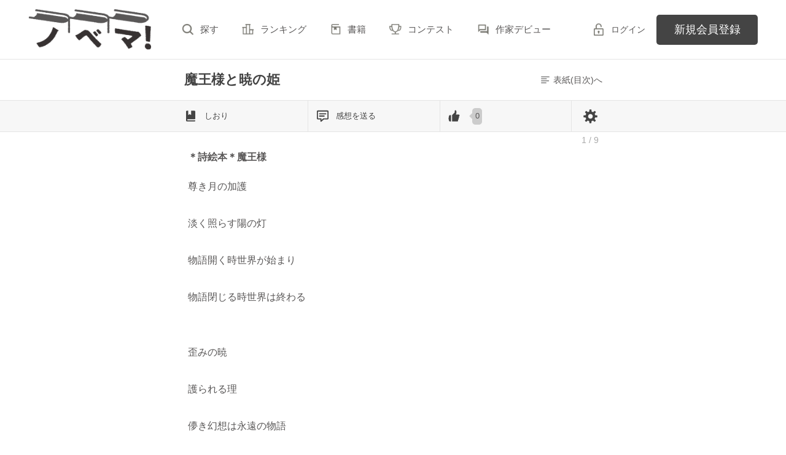

--- FILE ---
content_type: text/html; charset=UTF-8
request_url: https://novema.jp/book/n1554654/4
body_size: 15418
content:
<!doctype html>
<html lang="ja">
<head>
<meta charset="utf-8">
<meta http-equiv="X-UA-Compatible" content="IE=edge">

<title>魔王様と暁の姫(4/9) | ノベマ！</title>
<meta name="viewport" content="width=device-width, initial-scale=1.0, minimum-scale=1.0, maximum-scale=1.0, user-scalable=no">
<meta name="description" content="魔王様と暁の姫 椿灯夏/著 異世界ファンタジー【ノベマ！】は無料で小説が読めて、誰でも投稿できる小説投稿サイト。人気作は書籍化＆コミカライズ！">
<meta name="keywords" content="魔王様と暁の姫,椿灯夏,異世界ファンタジー">
<meta name="language" content="ja">
<link rel="apple-touch-icon-precomposed" href="https://novema.jp/assets/1.0.798/img/apple-touch-icon.png">
<link rel="shortcut icon" href="https://novema.jp/assets/1.0.798/img/favicon.ico">

<meta property="og:locale" content="ja_JP">
<meta property="og:title" content="魔王様と暁の姫(4/9) | ノベマ！">
<meta property="og:description" content="魔王様と暁の姫 椿灯夏/著 異世界ファンタジー【ノベマ！】は無料で小説が読めて、誰でも投稿できる小説投稿サイト。人気作は書籍化＆コミカライズ！">
<meta property="og:image" content="https://novema.jp/img/member/126366/ij2ai5sktw-thumb.jpg">
<meta property="og:url" content="https://novema.jp/book/n1554654/4">
<meta name="twitter:card" content="summary">
<meta name="twitter:site" content="@novema_edit">
<meta name="twitter:title" content="魔王様と暁の姫(4/9) | ノベマ！">
<meta name="twitter:image" content="https://novema.jp/img/member/126366/ij2ai5sktw-thumb.jpg">
<meta name="referrer" content="origin-when-cross-origin">
<link rel="canonical" href="https://novema.jp/book/n1554654/4">

<link rel="prev" href="https://novema.jp/book/n1554654/3">

<link rel="next" href="https://novema.jp/book/n1554654/5">

<!-- Google Tag Manager -->
<script>(function(w,d,s,l,i){w[l]=w[l]||[];w[l].push({'gtm.start':
new Date().getTime(),event:'gtm.js'});var f=d.getElementsByTagName(s)[0],
j=d.createElement(s),dl=l!='dataLayer'?'&l='+l:'';j.async=true;j.src=
'https://www.googletagmanager.com/gtm.js?id='+i+dl+'&gtm_auth=jsaCPNkLD6v3rj6CpJiDSA&gtm_preview=env-2&gtm_cookies_win=x';f.parentNode.insertBefore(j,f);
})(window,document,'script','dataLayer','GTM-5NXXHG5');</script>
<!-- End Google Tag Manager -->
<link href="https://fonts.googleapis.com/css?family=Noto+Serif+JP&display=swap" rel="stylesheet">


<link rel="preload" as="style" href="/build/assets/page_spa-CyQtc_Kh.css" /><link rel="modulepreload" href="/build/nv/page_spa-DZRzEh-5.js" /><link rel="preload" as="style" href="/build/assets/css-C5AVVmDT.css" /><link rel="modulepreload" href="/build/nv/css-DvJ1WlRz.js" /><link rel="modulepreload" href="/build/book-DgZqOWR2.js" /><link rel="modulepreload" href="/build/assets/vue3-BhoPkdKy.js" /><link rel="modulepreload" href="/build/assets/utils-DA0za99e.js" /><link rel="modulepreload" href="/build/assets/constants-B8GFlbkZ.js" /><link rel="modulepreload" href="/build/assets/local-storage-manager-DeP9q_zA.js" /><link rel="modulepreload" href="/build/assets/book-history-7XNTvp1P.js" /><link rel="modulepreload" href="/build/assets/recommend-book-HqJseXg-.js" /><link rel="modulepreload" href="/build/assets/feeling-poll-BU9vUJ7F.js" /><link rel="modulepreload" href="/build/assets/vue.esm-bundler-DaFNBbUr.js" /><link rel="modulepreload" href="/build/assets/_plugin-vue_export-helper-DlAUqK2U.js" /><link rel="modulepreload" href="/build/assets/gtm-CLavqUxb.js" /><link rel="modulepreload" href="/build/assets/toastr-DxCYKGsd.js" /><link rel="modulepreload" href="/build/assets/encoding-japanese-BGtRPSts.js" /><link rel="modulepreload" href="/build/assets/jquery-4TQOUQeH.js" /><link rel="modulepreload" href="/build/assets/chartjs-plugin-datalabels.esm-Dqe11aHD.js" /><link rel="modulepreload" href="/build/favorite-author-register-CdTUhVbl.js" /><link rel="stylesheet" href="/build/assets/page_spa-CyQtc_Kh.css" /><link rel="stylesheet" href="/build/assets/css-C5AVVmDT.css" /><script type="module" src="/build/nv/page_spa-DZRzEh-5.js"></script><script type="module" src="/build/nv/css-DvJ1WlRz.js"></script><script type="module" src="/build/book-DgZqOWR2.js"></script><script type="module" src="/build/favorite-author-register-CdTUhVbl.js"></script>


</head>

<body class="pc-web">
<!-- Google Tag Manager (noscript) -->
<noscript><iframe src="https://www.googletagmanager.com/ns.html?id=GTM-5NXXHG5&gtm_auth=jsaCPNkLD6v3rj6CpJiDSA&gtm_preview=env-2&gtm_cookies_win=x"
height="0" width="0" style="display:none;visibility:hidden"></iframe></noscript>
<!-- End Google Tag Manager (noscript) -->

<div id="fb-root"></div>
<script async defer src="https://connect.facebook.net/ja_JP/sdk.js#xfbml=1&version=v6.0"></script>






<div class="wrapper init">
        <header id="header">
    <div class="headerLogo">
        <h1>
            <a href="https://novema.jp">
                                    <img src="https://novema.jp/assets/1.0.798/img/header_logo.svg" alt="ノベマ！">
                            </a>
        </h1>
    </div>
    <div class="headerBtn"><span></span><span></span><span></span><p>メニュー</p></div>

    <nav class="headerNav">
        <div class="navListA">
            <ul>
                <li><a href="https://novema.jp/search">探す</a></li>
                <li><a href="https://novema.jp/ranking">ランキング</a></li>
                <li><a href="https://novema.jp/bookstore">書籍</a></li>
                <li><a href="https://novema.jp/grast/comic">コミック</a></li>
                <li><a href="https://novema.jp/contest">コンテスト</a></li>
                                    <li><a href="https://novema.jp/article/debut">作家デビュー</a></li>
                            </ul>
        </div>
            <div class="navSignup"><a href="https://novema.jp/signup">新規会員登録</a></div>
        <div class="navGuide"><a href="https://novema.jp/article/guide">ノベマ！とは</a></div>
    

        <div class="navListB">
            <ul>
                <li><span class="acd">レーベル</span>
                    <ul><li><a href="https://novema.jp/starts">スターツ出版文庫TOP</a></li>
<li><a href="https://novema.jp/beluck">BeLuckTOP</a></li>
<li><a href="https://novema.jp/grast">グラストTOP</a></li>
</ul>
                </li>
                <li><span class="acd">探す</span>
                    <ul><li><a href="https://novema.jp/search">小説を探す</a></li>
<li><a href="https://novema.jp/updated">新着更新</a></li>
<li><a href="https://novema.jp/good">新着いいね！</a></li>
<li><a href="https://novema.jp/finished">新着完結</a></li>
<li><a href="https://novema.jp/review">新着レビュー</a></li>
<li><a href="https://novema.jp/recommend">編集部オススメ小説</a></li>
<li><a href="https://novema.jp/book">ジャンル別小説一覧</a></li>
<li><a href="https://novema.jp/bbs">コミュニティ</a></li>
</ul>
                </li>
                <li><span class="acd">ランキング</span>
                    <ul><li><a href="https://novema.jp/ranking">総合</a></li>
            <li><a href="https://novema.jp/love-youth/ranking">青春・恋愛</a></li>
            <li><a href="https://novema.jp/youth/ranking">青春</a></li>
            <li><a href="https://novema.jp/love/ranking">恋愛</a></li>
            <li><a href="https://novema.jp/bl/ranking">BL</a></li>
            <li><a href="https://novema.jp/ayakashi/ranking">和風ファンタジー</a></li>
            <li><a href="https://novema.jp/kokyu/ranking">後宮ファンタジー</a></li>
            <li><a href="https://novema.jp/low-fantasy/ranking">現代ファンタジー</a></li>
            <li><a href="https://novema.jp/drama/ranking">ヒューマンドラマ</a></li>
            <li><a href="https://novema.jp/mystery/ranking">ミステリー</a></li>
            <li><a href="https://novema.jp/horror/ranking">ホラー</a></li>
            <li><a href="https://novema.jp/high-fantasy/ranking">異世界（総合）</a></li>
            <li><a href="https://novema.jp/isekai-adventure/ranking">異世界（バトル・冒険）</a></li>
            <li><a href="https://novema.jp/isekai-slow-life/ranking">異世界（スローライフ）</a></li>
            <li><a href="https://novema.jp/love-fantasy/ranking">異世界（恋愛）</a></li>
    </ul>
                </li>
                <li><span class="acd">書籍</span>
                    <ul><li><a href="https://novema.jp/bookstore">発売中の本を探す</a></li>
<li><a href="https://novema.jp/bookstore/schedule">発売予定一覧</a></li>
<li><a href="https://novema.jp/bookstore/writer">書籍化作家一覧</a></li>
</ul>
                </li>
                <li><span class="acd">コミック</span>
                    <ul><li><a href="https://novema.jp/comic/comic-grast">comic グラスト</a></li>
    <li><a href="https://novema.jp/comic/noicomi">noicomi</a></li>
    <li><a href="https://novema.jp/comic/oz-comics">OZcomics</a></li>
</ul>
                </li>
                <li><span class="acd">メディア</span>
                    <ul><li><a href="https://novema.jp/article?tag_name=%E6%98%A0%E7%94%BB%E5%8C%96">映画化された作品情報</a></li></ul>
                </li>
                <li><span class="acd">コンテスト</span>
                    <ul><li><a href="https://novema.jp/contest">コンテスト一覧</a></li>
<li>
    <a href="https://novema.jp/contest/starts/novema-chara-2601">第64回キャラクター短編小説コンテスト「刺激的ギャップヒーローとの和風＆後宮シンデレラストーリー」</a>
</li>
<li>
    <a href="https://novema.jp/contest/starts/mockucon2025">第2回モキュメンタリーホラー小説コンテスト</a>
</li>
<li>
    <a href="https://novema.jp/contest/episode1/02/novema">スターツ出版小説投稿サイト合同企画「第2回1話だけ大賞」ノベマ！会場</a>
</li>
<li>
    <a href="https://novema.jp/contest/starts/novema-chara-2512">第63回キャラクター短編小説コンテスト「青春ボーイズライフ」</a>
</li>
<li>
    <a href="https://novema.jp/contest/starts/10th">スタ文創刊10周年企画「読むだけじゃない読書体験」小説コンテスト</a>
</li>
<li>
    <a href="https://novema.jp/contest/beluck/bl-2510">第3回青春BL小説コンテスト</a>
</li>
<li>
    <a href="https://novema.jp/contest/beluck/bl-short/02">第2回ずっと見守りたい♡BL短編コンテスト</a>
</li>
<li>
    <a href="https://novema.jp/contest/starts/noicomi/novema/scenario09">第9回noicomiマンガシナリオ大賞【ノベマ！】</a>
</li>
</ul>
                </li>
                <li><span class="acd">関連サイト</span>
                    <ul><li><a href="https://www.no-ichigo.jp" target="_blank">野いちご</a></li>
<li><a href="https://www.berrys-cafe.jp" target="_blank">女性に人気の小説を読むなら&nbsp;ベリーズカフェ</a></li>
<li><a href="https://www.ozmall.co.jp" target="_blank">東京女性のための情報サイト&nbsp;OZmall</a></li>
</ul>
                </li>
            </ul>
        </div>
        <div class="navLink">
            <ul><li><a href="https://novema.jp/help">ヘルプ</a></li>
<li><a href="https://novema.jp/legal/terms">利用規約</a></li>
<li><a href="https://novema.jp/legal/guideline">掲載ガイドライン</a></li>
<li><a href="https://novema.jp/legal/terms/bbs">掲示板投稿規約</a></li>
<li><a href="https://starts-pub.jp/privacy_policy" target="_blank">個人情報保護方針</a></li>
<li><a href="https://starts-pub.jp" target="_blank">企業情報</a></li>
</ul>
        </div>
    </nav>

    <div class="headerMenu">
        <div class="headerTool">
            <ul>
                                
                                <li class="headerLogin"><a href="https://novema.jp/login?back_path=%2Fbook%2Fn1554654%2F4">ログイン</a></li>
                            </ul>
        </div>

                <div class="headerSignup"><a href="https://novema.jp/signup?back_path=%2Fbook%2Fn1554654%2F4">新規会員登録</a></div>
            </div>

</header>
    <div class="readBookDetail">
    <div class="detail">
        <div class="logo">
            <a href="https://novema.jp"><img src="https://novema.jp/assets/1.0.798/img/logo_s.png" width="80" height="80" alt="ノベマ！"></a>
        </div>
        <div class="title">
            <h1>魔王様と暁の姫</h1>
        </div>
        <div class="back">
            <a href="https://novema.jp/book/n1554654"><span>表紙(目次)へ</span></a>
        </div>
    </div>
    <div class="book_edit">
        <div>
            <a id="modal-bookmark" href="#" :class="{ already: has_bookmark }" @click.stop.prevent="showModal('bookmark')">
                しおり
            </a>
            <a id="modal-booknote" href="#" @click.stop.prevent="showModal('booknote')">感想を送る</a>
                        <a id="likeBtn" :href="can_good_poll ? '#' : undefined" :class="{ already: !can_good_poll }" @click.stop.prevent="goodPoll()">
                <span class="like" v-cloak>{{ good_count.toLocaleString() }}</span>
            </a>
                        <a id="modal-booksetting" href="#" @click.stop.prevent="showModal('setting')">
                <img src="https://novema.jp/assets/1.0.798/img/svg/book/setting.svg" width="32" height="32" alt="設定">
            </a>
        </div>
    </div>
</div>
                <div id="breadcrumb" class="breadcrumb">
    <ol id="breadcrumb_inner" itemscope itemtype="http://schema.org/BreadcrumbList">
        <li itemprop="itemListElement" itemscope itemtype="http://schema.org/ListItem">
                <a itemprop="item" href="https://novema.jp">
            <span itemprop="name">トップ</span>
        </a>
                <meta itemprop="position" content="1">
    </li>
        <li itemprop="itemListElement" itemscope itemtype="http://schema.org/ListItem">
                <a itemprop="item" href="https://novema.jp/high-fantasy">
            <span itemprop="name">異世界ファンタジー小説一覧</span>
        </a>
                <meta itemprop="position" content="2">
    </li>
        <li itemprop="itemListElement" itemscope itemtype="http://schema.org/ListItem">
                <a itemprop="item" href="https://novema.jp/book/n1554654">
            <span itemprop="name">魔王様と暁の姫</span>
        </a>
                <meta itemprop="position" content="3">
    </li>
        <li itemprop="itemListElement" itemscope itemtype="http://schema.org/ListItem">
                <a itemprop="item" href="https://novema.jp/book/n1554654/4">
            <span itemprop="name">4ページ</span>
        </a>
                <meta itemprop="position" content="4">
    </li>
        </ol>
</div>

        <div class="bookBody">
    <section class="bookContent">
        <article class="page bookText">
            <aside>
                <p>4 / 9</p>
                <div class="chapterName">
                    <p class="chapter">＊1想＊雨空の出会い</p>                                    </div>
            </aside>
            <div>氷雨の降り注ぐ世界の片隅で少年は独り空を見上げていた。<br />
<br />
<br />
<br />
別に理由なんてない。気がつけば、雨の降る中空を見上げていた――ただそれだけのこと。<br />
<br />
<br />
<br />
でも何故だろう。<br />
<br />
<br />
<br />
ただ雨が降っているだけなのに、こんなにも酷く心が痛むのは。<br />
<br />
<br />
<br />
誰も少年には目もくれない。始めからそこに何も無かったかのように。<br />
<br />
<br />
<br />
そんな少年の前に淡い香りを纏った少女が現れた。遠く切ない、懐かしいーーそんな気持ちにさせられる香りが少女からはした。そう思う理由は、やはりわからないが。<br />
<br />
<br />
<br />
漆黒の長い髪に、ローズクオーツのドレス。まるで物語のお姫様のような少女が、花が咲いたような笑顔を浮かべて。<br />
<br />
<br />
<br />
「探したよ“魔王様”」<br />
<br />
</div>
        </article>
    </section>
    <div id="page-loading" class="pageLoading" style="display:none;z-index:2000">
        <h1>
            <span>魔王様と暁の姫</span>
            <p>を読み込んでいます</p>
        </h1>
        <div><span class="spinner"></span></div>
    </div>
    <script type="text/javascript">
    setTimeout(function(){
        document.getElementById('page-loading').style.display = 'block';
    }, 10);
    </script>
</div>
</div>


<div id="wrapper" class="wrapper" data-ctxt="{&quot;site_id&quot;:&quot;nv&quot;,&quot;book_id&quot;:1554654,&quot;title&quot;:&quot;\u9b54\u738b\u69d8\u3068\u6681\u306e\u59eb&quot;,&quot;nb_pages&quot;:9,&quot;finished&quot;:false,&quot;good_count&quot;:0,&quot;can_good_poll&quot;:true,&quot;logged_in&quot;:false,&quot;has_bookmark&quot;:false,&quot;csrf_token&quot;:&quot;OPr1OhxyZwTgDIdkDVoUoylQAMzINYGI9Cq4GH8v&quot;}" v-cloak>
    <router-view v-slot="{ Component }">
        <component :is="Component">
           <template #header-menu>
                   <header id="header">
    <div class="headerLogo">
        <h1>
            <a href="https://novema.jp">
                                    <img src="https://novema.jp/assets/1.0.798/img/header_logo.svg" alt="ノベマ！">
                            </a>
        </h1>
    </div>
    <div class="headerBtn"><span></span><span></span><span></span><p>メニュー</p></div>

    <nav class="headerNav">
        <div class="navListA">
            <ul>
                <li><a href="https://novema.jp/search">探す</a></li>
                <li><a href="https://novema.jp/ranking">ランキング</a></li>
                <li><a href="https://novema.jp/bookstore">書籍</a></li>
                <li><a href="https://novema.jp/grast/comic">コミック</a></li>
                <li><a href="https://novema.jp/contest">コンテスト</a></li>
                                    <li><a href="https://novema.jp/article/debut">作家デビュー</a></li>
                            </ul>
        </div>
            <div class="navSignup"><a href="https://novema.jp/signup">新規会員登録</a></div>
        <div class="navGuide"><a href="https://novema.jp/article/guide">ノベマ！とは</a></div>
    

        <div class="navListB">
            <ul>
                <li><span class="acd">レーベル</span>
                    <ul><li><a href="https://novema.jp/starts">スターツ出版文庫TOP</a></li>
<li><a href="https://novema.jp/beluck">BeLuckTOP</a></li>
<li><a href="https://novema.jp/grast">グラストTOP</a></li>
</ul>
                </li>
                <li><span class="acd">探す</span>
                    <ul><li><a href="https://novema.jp/search">小説を探す</a></li>
<li><a href="https://novema.jp/updated">新着更新</a></li>
<li><a href="https://novema.jp/good">新着いいね！</a></li>
<li><a href="https://novema.jp/finished">新着完結</a></li>
<li><a href="https://novema.jp/review">新着レビュー</a></li>
<li><a href="https://novema.jp/recommend">編集部オススメ小説</a></li>
<li><a href="https://novema.jp/book">ジャンル別小説一覧</a></li>
<li><a href="https://novema.jp/bbs">コミュニティ</a></li>
</ul>
                </li>
                <li><span class="acd">ランキング</span>
                    <ul><li><a href="https://novema.jp/ranking">総合</a></li>
            <li><a href="https://novema.jp/love-youth/ranking">青春・恋愛</a></li>
            <li><a href="https://novema.jp/youth/ranking">青春</a></li>
            <li><a href="https://novema.jp/love/ranking">恋愛</a></li>
            <li><a href="https://novema.jp/bl/ranking">BL</a></li>
            <li><a href="https://novema.jp/ayakashi/ranking">和風ファンタジー</a></li>
            <li><a href="https://novema.jp/kokyu/ranking">後宮ファンタジー</a></li>
            <li><a href="https://novema.jp/low-fantasy/ranking">現代ファンタジー</a></li>
            <li><a href="https://novema.jp/drama/ranking">ヒューマンドラマ</a></li>
            <li><a href="https://novema.jp/mystery/ranking">ミステリー</a></li>
            <li><a href="https://novema.jp/horror/ranking">ホラー</a></li>
            <li><a href="https://novema.jp/high-fantasy/ranking">異世界（総合）</a></li>
            <li><a href="https://novema.jp/isekai-adventure/ranking">異世界（バトル・冒険）</a></li>
            <li><a href="https://novema.jp/isekai-slow-life/ranking">異世界（スローライフ）</a></li>
            <li><a href="https://novema.jp/love-fantasy/ranking">異世界（恋愛）</a></li>
    </ul>
                </li>
                <li><span class="acd">書籍</span>
                    <ul><li><a href="https://novema.jp/bookstore">発売中の本を探す</a></li>
<li><a href="https://novema.jp/bookstore/schedule">発売予定一覧</a></li>
<li><a href="https://novema.jp/bookstore/writer">書籍化作家一覧</a></li>
</ul>
                </li>
                <li><span class="acd">コミック</span>
                    <ul><li><a href="https://novema.jp/comic/comic-grast">comic グラスト</a></li>
    <li><a href="https://novema.jp/comic/noicomi">noicomi</a></li>
    <li><a href="https://novema.jp/comic/oz-comics">OZcomics</a></li>
</ul>
                </li>
                <li><span class="acd">メディア</span>
                    <ul><li><a href="https://novema.jp/article?tag_name=%E6%98%A0%E7%94%BB%E5%8C%96">映画化された作品情報</a></li></ul>
                </li>
                <li><span class="acd">コンテスト</span>
                    <ul><li><a href="https://novema.jp/contest">コンテスト一覧</a></li>
<li>
    <a href="https://novema.jp/contest/starts/novema-chara-2601">第64回キャラクター短編小説コンテスト「刺激的ギャップヒーローとの和風＆後宮シンデレラストーリー」</a>
</li>
<li>
    <a href="https://novema.jp/contest/starts/mockucon2025">第2回モキュメンタリーホラー小説コンテスト</a>
</li>
<li>
    <a href="https://novema.jp/contest/episode1/02/novema">スターツ出版小説投稿サイト合同企画「第2回1話だけ大賞」ノベマ！会場</a>
</li>
<li>
    <a href="https://novema.jp/contest/starts/novema-chara-2512">第63回キャラクター短編小説コンテスト「青春ボーイズライフ」</a>
</li>
<li>
    <a href="https://novema.jp/contest/starts/10th">スタ文創刊10周年企画「読むだけじゃない読書体験」小説コンテスト</a>
</li>
<li>
    <a href="https://novema.jp/contest/beluck/bl-2510">第3回青春BL小説コンテスト</a>
</li>
<li>
    <a href="https://novema.jp/contest/beluck/bl-short/02">第2回ずっと見守りたい♡BL短編コンテスト</a>
</li>
<li>
    <a href="https://novema.jp/contest/starts/noicomi/novema/scenario09">第9回noicomiマンガシナリオ大賞【ノベマ！】</a>
</li>
</ul>
                </li>
                <li><span class="acd">関連サイト</span>
                    <ul><li><a href="https://www.no-ichigo.jp" target="_blank">野いちご</a></li>
<li><a href="https://www.berrys-cafe.jp" target="_blank">女性に人気の小説を読むなら&nbsp;ベリーズカフェ</a></li>
<li><a href="https://www.ozmall.co.jp" target="_blank">東京女性のための情報サイト&nbsp;OZmall</a></li>
</ul>
                </li>
            </ul>
        </div>
        <div class="navLink">
            <ul><li><a href="https://novema.jp/help">ヘルプ</a></li>
<li><a href="https://novema.jp/legal/terms">利用規約</a></li>
<li><a href="https://novema.jp/legal/guideline">掲載ガイドライン</a></li>
<li><a href="https://novema.jp/legal/terms/bbs">掲示板投稿規約</a></li>
<li><a href="https://starts-pub.jp/privacy_policy" target="_blank">個人情報保護方針</a></li>
<li><a href="https://starts-pub.jp" target="_blank">企業情報</a></li>
</ul>
        </div>
    </nav>

    <div class="headerMenu">
        <div class="headerTool">
            <ul>
                                
                                <li class="headerLogin"><a href="https://novema.jp/login?back_path=%2Fbook%2Fn1554654%2F4">ログイン</a></li>
                            </ul>
        </div>

                <div class="headerSignup"><a href="https://novema.jp/signup?back_path=%2Fbook%2Fn1554654%2F4">新規会員登録</a></div>
            </div>

</header>
    <div class="readBookDetail">
    <div class="detail">
        <div class="logo">
            <a href="https://novema.jp"><img src="https://novema.jp/assets/1.0.798/img/logo_s.png" width="80" height="80" alt="ノベマ！"></a>
        </div>
        <div class="title">
            <h1>魔王様と暁の姫</h1>
        </div>
        <div class="back">
            <a href="https://novema.jp/book/n1554654"><span>表紙(目次)へ</span></a>
        </div>
    </div>
    <div class="book_edit">
        <div>
            <a id="modal-bookmark" href="#" :class="{ already: has_bookmark }" @click.stop.prevent="showModal('bookmark')">
                しおり
            </a>
            <a id="modal-booknote" href="#" @click.stop.prevent="showModal('booknote')">感想を送る</a>
                        <a id="likeBtn" :href="can_good_poll ? '#' : undefined" :class="{ already: !can_good_poll }" @click.stop.prevent="goodPoll()">
                <span class="like" v-cloak>{{ good_count.toLocaleString() }}</span>
            </a>
                        <a id="modal-booksetting" href="#" @click.stop.prevent="showModal('setting')">
                <img src="https://novema.jp/assets/1.0.798/img/svg/book/setting.svg" width="32" height="32" alt="設定">
            </a>
        </div>
    </div>
</div>
           </template>
           
           <template #first-page-header>
                
                           </template>
           <template #last-page-footer>
                   <div class="evaluate excludeCompleteModal">
    <div>
    <h2 class="icn_star">作品を評価しよう！</h2>
    <ul class="bookToolList">
        <li><a class="good-poll-register btnBookLikeOn" data-url="https://novema.jp/web-api/book/n1554654/good/poll"><span class="text">この作品にいいね！する</span></a><span class="like">0</span>
    </li>
    </ul>
    <div class="clm-2">
        
        <div>
            <div>
                                    <a href="javascript:void(0);" id="footerReviewBtn" class="btnStyle03" data-track-label="レビュー-書く">レビューは<br class="BrSp">まだ書けません</a>
                            </div>
            <ul>
                <li>
                    <a href="https://novema.jp/book/n1554654/review" data-track-label="レビュー-見る" >
                        レビューを見る
                                            </a>
                </li>
                <li>
                    <a href="https://novema.jp/help/n100">レビューを書くには</a>
                </li>
            </ul>
        </div>
        
        <div>
            <div>
                                    <a class="btnStyle01" href="https://novema.jp/book/n1554654/note#write" data-track-label="感想-書く">
                        感想を送る
                    </a>
                            </div>
                            <ul>
                    <li>
                        <a href="https://novema.jp/book/n1554654/note" data-track-label="感想-見る">
                            感想を見る
                                                    </a>
                    </li>
                </ul>
                    </div>
    </div>
</div>
    <div class="bookPoll">
    <h2 class="icn_poll">ひとこと感想を投票しよう！</h2>
        
        <section id="feelingGraph" class="section hide">
                        <div class="pollThanks">
                <p id="polledLabels">あなたはこの作品を・・・<br>
                                    </p>と評価しました。
            </div>
                        <div class="bookPoll">
                <div class="num">すべての感想数：<em id="totalPolledNum">0</em></div>
                <div class="graph">
                    <canvas id="myChartPage"></canvas>
                </div>
            </div>
        </section>

        
                <section id="feelingForm" class="section ">
            <p class="alignC">この作品の感想を3つまで選択できます。</p>
            <ul class="selectFeelingPoll">
                                    <li><label><input name="poll[]" type="checkbox" value="6">おもしろい</label></li>
                                    <li><label><input name="poll[]" type="checkbox" value="3">感動した</label></li>
                                    <li><label><input name="poll[]" type="checkbox" value="7">ワクワクする</label></li>
                                    <li><label><input name="poll[]" type="checkbox" value="1">泣ける</label></li>
                                    <li><label><input name="poll[]" type="checkbox" value="2">切ない</label></li>
                                    <li><label><input name="poll[]" type="checkbox" value="10">スカッとする</label></li>
                                    <li><label><input name="poll[]" type="checkbox" value="11">元気が出る</label></li>
                                    <li><label><input name="poll[]" type="checkbox" value="12">夢がある</label></li>
                                    <li><label><input name="poll[]" type="checkbox" value="4">ドキドキ</label></li>
                                    <li><label><input name="poll[]" type="checkbox" value="5">胸キュン</label></li>
                                    <li><label><input name="poll[]" type="checkbox" value="8">怖い</label></li>
                                    <li><label><input name="poll[]" type="checkbox" value="15">びっくり</label></li>
                                    <li><label><input name="poll[]" type="checkbox" value="9">ほのぼの</label></li>
                                    <li><label><input name="poll[]" type="checkbox" value="13">不思議な気分</label></li>
                                    <li><label><input name="poll[]" type="checkbox" value="14">ためになる</label></li>
                            </ul>
            <ul class="bookBtnList excludeCompleteModal">
                <li id="poll_err_msg" class="error hide">処理中にエラーが発生したためひとこと感想を投票できません。</li>
                <li><a class="btnPoll"
                       href="javascript:void(0);//book_id=1554654"
                       data-ajax-url="https://novema.jp/book/n1554654/poll"
                       data-token="OPr1OhxyZwTgDIdkDVoUoylQAMzINYGI9Cq4GH8v"
                       data-track-label="ひとこと感想-投票する">投票する</a></li>
            </ul>
        </section>
        
        </div>
</div>



    <div class="bookKeywordList section">
        <h3>この作品のキーワード</h3>
        <ul class="keywordList">
                        <li>
                <a href="https://novema.jp/search/book?word=%E5%B9%BB%E6%83%B3" data-track-label="キーワード-1">
                    #幻想
                </a>
            </li>
                    <li>
                <a href="https://novema.jp/search/book?word=%E9%AD%94%E7%8E%8B%E6%A7%98" data-track-label="キーワード-2">
                    #魔王様
                </a>
            </li>
                    <li>
                <a href="https://novema.jp/search/book?word=%E5%A7%AB" data-track-label="キーワード-3">
                    #姫
                </a>
            </li>
                    <li>
                <a href="https://novema.jp/search/book?word=%E8%A8%98%E6%86%B6" data-track-label="キーワード-4">
                    #記憶
                </a>
            </li>
                    <li>
                <a href="https://novema.jp/search/book?word=%E5%88%87%E3%81%AA%E3%81%84" data-track-label="キーワード-5">
                    #切ない
                </a>
            </li>
                    <li>
                <a href="https://novema.jp/search/book?word=%E3%83%89%E3%82%AD%E3%83%89%E3%82%AD" data-track-label="キーワード-6">
                    #ドキドキ
                </a>
            </li>
                    <li>
                <a href="https://novema.jp/search/book?word=%E5%A4%A2" data-track-label="キーワード-7">
                    #夢
                </a>
            </li>
                    <li>
                <a href="https://novema.jp/search/book?word=%E3%83%95%E3%82%A1%E3%83%B3%E3%82%BF%E3%82%B8%E3%83%BC" data-track-label="キーワード-8">
                    #ファンタジー
                </a>
            </li>
                    <li>
                <a href="https://novema.jp/search/book?word=%E5%A4%9C%E6%98%8E%E3%81%91" data-track-label="キーワード-9">
                    #夜明け
                </a>
            </li>
                    <li>
                <a href="https://novema.jp/search/book?word=%E7%89%A9%E8%AA%9E" data-track-label="キーワード-10">
                    #物語
                </a>
            </li>
                </ul>
    </div>

<div class="bookList section">
    <h3>この作家の他の作品</h3>
    
        <ul class="bookBtnList excludeCompleteModal">
                <li>
    <a
        href="javascript:void(0);//member_id=126366"
        class="favorite-author-register btnFollowOn btnStyle01 alignC"
        data-author-id="126366"
        data-replace-btn-txt="椿灯夏さんをフォロー中"
                    data-track-label="フォロー-登録"
            data-replace-track-label="フォロー-解除"
            >
        椿灯夏さんをフォロー
    </a>
</li>

    </ul>
    <ul class="arwList01 alignR">
        <li>
            <a href="https://novema.jp/help/n137"
                data-track-label="フォロー-フォローについて">
                フォローについて
            </a>
        </li>
    </ul>
    
                        <div class="clm">
    <div class="linkGroup">
        <div class="pic">
            <figure><img src="https://novema.jp/assets/1.0.798/img/common/cover/sigllwkeagei018.png" alt="終焉告げる金色の蝶と死想の少女"></figure>
                                </div>

        <div class="item">
           <div class="title">
                <a href="https://novema.jp/book/n1705054" data-track-label="作家の作品-作品-1">
                    終焉告げる金色の蝶と死想の少女
                </a>
                                            </div>
                        <div class="name">
            <a class="innerLink" 
                href="https://novema.jp/member/n126366" 
                data-track-label="作家の作品-作家-1">
                椿灯夏</a>／著
            </div>
            <p>総文字数/9,285</p>
            <p>
                <span class="tag genre_name txt_genre_val200">
                    和風ファンタジー</span>22ページ
            </p>
            <div class="tool">
                <div class="like">2</div>
                <div class="gpEntry">
                                </div>
                                <div class="bookshelf">
    <a
        class="bookmark-register "
        href="javascript:void(0);//book_id=1705054"
        data-url="https://novema.jp/web-api/bookmark/save/n1705054"
        data-track-label="作家の作品-本棚-1"    >
        <img src="https://novema.jp/assets/1.0.798/img/icn_bookshelf01.png" alt="本棚に入れる">
    </a>
</div>


                
                            </div>
        </div>
        <a class="mainLink forSP" href="https://novema.jp/book/n1705054" data-track-label="作家の作品-作品-1"></a>
    </div>

    <ul class="keyword">
            <li>
            <a href="https://novema.jp/search/book?word=%E5%92%8C%E9%A2%A8" 
                data-track-label="作家の作品-キーワード-1">
                #和風
            </a>
        </li>
            <li>
            <a href="https://novema.jp/search/book?word=%E3%83%95%E3%82%A1%E3%83%B3%E3%82%BF%E3%82%B8%E3%83%BC" 
                data-track-label="作家の作品-キーワード-1">
                #ファンタジー
            </a>
        </li>
            <li>
            <a href="https://novema.jp/search/book?word=%E9%83%BD%E5%B8%82%E4%BC%9D%E8%AA%AC" 
                data-track-label="作家の作品-キーワード-1">
                #都市伝説
            </a>
        </li>
            <li>
            <a href="https://novema.jp/search/book?word=%E8%9D%B6" 
                data-track-label="作家の作品-キーワード-1">
                #蝶
            </a>
        </li>
            <li>
            <a href="https://novema.jp/search/book?word=%E7%B5%82%E7%84%89" 
                data-track-label="作家の作品-キーワード-1">
                #終焉
            </a>
        </li>
            <li>
            <a href="https://novema.jp/search/book?word=%E4%B8%8D%E6%80%9D%E8%AD%B0" 
                data-track-label="作家の作品-キーワード-1">
                #不思議
            </a>
        </li>
            <li>
            <a href="https://novema.jp/search/book?word=%E6%AD%BB" 
                data-track-label="作家の作品-キーワード-1">
                #死
            </a>
        </li>
            <li>
            <a href="https://novema.jp/search/book?word=%E7%A5%9E%E7%A4%BE" 
                data-track-label="作家の作品-キーワード-1">
                #神社
            </a>
        </li>
            <li>
            <a href="https://novema.jp/search/book?word=%E5%B9%BB%E6%83%B3" 
                data-track-label="作家の作品-キーワード-1">
                #幻想
            </a>
        </li>
            <li>
            <a href="https://novema.jp/search/book?word=%E7%B4%84%E6%9D%9F" 
                data-track-label="作家の作品-キーワード-1">
                #約束
            </a>
        </li>
    
    </ul>

    <div class="bookCoverPre">
        <div class="relatedtitle">
            <span>表紙を見る</span>
            <span>表紙を閉じる</span>
        </div>
        <div class="relatedlist">
            <div class="defTxt alignL">「死を想うのは。――生きたいと想うこと、なんじゃないですか。それに、あなたには待ち人がいる。その人と約束をしたのなら帰るべきですよ。どんな人との約束でも」



《終焉を告げる金色の蝶》の都市伝説。



どうせ虚構なのだと自覚しつつも、《蝶池神社》に足を運ぶ。


蝶の池に眠る金色の蝶に願えば、望んだ終焉が訪れる、告げられるという。



終焉の幻想が今始まる。



《死想の少女》
月伽
《どこか神秘的で、胡散臭い男》
ローエン
《死呪う少年》
希石
《蒼紫の蝶》
柊
《翠緑の蝶》
楪


他コンテスト参加作品になります。
</div>
            <ul class="bookBtnList">
                <li><a href="https://novema.jp/book/n1705054" data-track-label="作家の作品-作品-1" class="btnBookRead">作品を読む</a></li>
            </ul>
        </div>
    </div>


    
</div>

                    <div class="clm">
    <div class="linkGroup">
        <div class="pic">
            <figure><img src="https://novema.jp/img/member/126366/5xbqfiftyj-thumb.jpg" alt="神隠しの杜"></figure>
                                </div>

        <div class="item">
           <div class="title">
                <a href="https://novema.jp/book/n1712657" data-track-label="作家の作品-作品-2">
                    神隠しの杜
                </a>
                                            </div>
                        <div class="name">
            <a class="innerLink" 
                href="https://novema.jp/member/n126366" 
                data-track-label="作家の作品-作家-2">
                椿灯夏</a>／著
            </div>
            <p>総文字数/2,876</p>
            <p>
                <span class="tag genre_name txt_genre_val500">
                    ホラー</span>5ページ
            </p>
            <div class="tool">
                <div class="like">0</div>
                <div class="gpEntry">
                                </div>
                                <div class="bookshelf">
    <a
        class="bookmark-register "
        href="javascript:void(0);//book_id=1712657"
        data-url="https://novema.jp/web-api/bookmark/save/n1712657"
        data-track-label="作家の作品-本棚-2"    >
        <img src="https://novema.jp/assets/1.0.798/img/icn_bookshelf01.png" alt="本棚に入れる">
    </a>
</div>


                
                            </div>
        </div>
        <a class="mainLink forSP" href="https://novema.jp/book/n1712657" data-track-label="作家の作品-作品-2"></a>
    </div>

    <ul class="keyword">
            <li>
            <a href="https://novema.jp/search/book?word=%E5%B9%BB%E6%83%B3" 
                data-track-label="作家の作品-キーワード-2">
                #幻想
            </a>
        </li>
            <li>
            <a href="https://novema.jp/search/book?word=%E7%A5%9E%E9%9A%A0%E3%81%97" 
                data-track-label="作家の作品-キーワード-2">
                #神隠し
            </a>
        </li>
            <li>
            <a href="https://novema.jp/search/book?word=%E5%BD%BC%E5%B2%B8%E8%8A%B1" 
                data-track-label="作家の作品-キーワード-2">
                #彼岸花
            </a>
        </li>
            <li>
            <a href="https://novema.jp/search/book?word=%E5%B0%91%E5%B9%B4" 
                data-track-label="作家の作品-キーワード-2">
                #少年
            </a>
        </li>
            <li>
            <a href="https://novema.jp/search/book?word=%E5%B0%91%E5%A5%B3" 
                data-track-label="作家の作品-キーワード-2">
                #少女
            </a>
        </li>
            <li>
            <a href="https://novema.jp/search/book?word=%E3%83%9B%E3%83%A9%E3%83%BC" 
                data-track-label="作家の作品-キーワード-2">
                #ホラー
            </a>
        </li>
            <li>
            <a href="https://novema.jp/search/book?word=%E6%81%90%E6%80%96" 
                data-track-label="作家の作品-キーワード-2">
                #恐怖
            </a>
        </li>
            <li>
            <a href="https://novema.jp/search/book?word=%E5%88%87%E3%81%AA%E3%81%84" 
                data-track-label="作家の作品-キーワード-2">
                #切ない
            </a>
        </li>
            <li>
            <a href="https://novema.jp/search/book?word=%E7%9C%9F%E5%AE%9F" 
                data-track-label="作家の作品-キーワード-2">
                #真実
            </a>
        </li>
    
    </ul>

    <div class="bookCoverPre">
        <div class="relatedtitle">
            <span>表紙を見る</span>
            <span>表紙を閉じる</span>
        </div>
        <div class="relatedlist">
            <div class="defTxt alignL">あかあかと咲き連なる彼岸花。



夕闇を背にお社の屋根に座る少年と少女。



「はやく帰れ。じゃないと、ここから……帰れなくなる」

緋葉――ｱｶﾊ――



「隠せばいいわ。緋葉をこんなのにした、ヒトだもの。

だって、ここは――緋葉の領域なんだから」



夕羅――ﾕﾗ――



「……とんでもない場所に迷い込んだ」



木暮歩――ｺｸﾞﾚｱﾕﾑ――




えんえんと、同じ景色を歩いてる事に気がついた時。



もう、遅い。



2025/12/10 Kaita様で作成した表紙をアップしました


</div>
            <ul class="bookBtnList">
                <li><a href="https://novema.jp/book/n1712657" data-track-label="作家の作品-作品-2" class="btnBookRead">作品を読む</a></li>
            </ul>
        </div>
    </div>


    
</div>

                    <div class="clm">
    <div class="linkGroup">
        <div class="pic">
            <figure><img src="https://novema.jp/assets/1.0.798/img/common/cover/sigca3glkeui005.png" alt="夜明け前に降る雨とホタル燈導く夜明け"></figure>
                                </div>

        <div class="item">
           <div class="title">
                <a href="https://novema.jp/book/n1646781" data-track-label="作家の作品-作品-3">
                    夜明け前に降る雨とホタル燈導く夜明け
                </a>
                <span class="icnEnd">完</span>                            </div>
                        <div class="name">
            <a class="innerLink" 
                href="https://novema.jp/member/n126366" 
                data-track-label="作家の作品-作家-3">
                椿灯夏</a>／著
            </div>
            <p>総文字数/2,752</p>
            <p>
                <span class="tag genre_name txt_genre_val100">
                    青春・恋愛</span>7ページ
            </p>
            <div class="tool">
                <div class="like">1</div>
                <div class="gpEntry">
                                </div>
                                <div class="bookshelf">
    <a
        class="bookmark-register "
        href="javascript:void(0);//book_id=1646781"
        data-url="https://novema.jp/web-api/bookmark/save/n1646781"
        data-track-label="作家の作品-本棚-3"    >
        <img src="https://novema.jp/assets/1.0.798/img/icn_bookshelf01.png" alt="本棚に入れる">
    </a>
</div>


                
                            </div>
        </div>
        <a class="mainLink forSP" href="https://novema.jp/book/n1646781" data-track-label="作家の作品-作品-3"></a>
    </div>

    <ul class="keyword">
            <li>
            <a href="https://novema.jp/search/book?word=%E7%9F%AD%E7%B7%A8" 
                data-track-label="作家の作品-キーワード-3">
                #短編
            </a>
        </li>
            <li>
            <a href="https://novema.jp/search/book?word=%E5%B9%BB%E6%83%B3" 
                data-track-label="作家の作品-キーワード-3">
                #幻想
            </a>
        </li>
            <li>
            <a href="https://novema.jp/search/book?word=%E5%88%87%E3%81%AA%E3%81%84" 
                data-track-label="作家の作品-キーワード-3">
                #切ない
            </a>
        </li>
            <li>
            <a href="https://novema.jp/search/book?word=%E9%9B%A8" 
                data-track-label="作家の作品-キーワード-3">
                #雨
            </a>
        </li>
            <li>
            <a href="https://novema.jp/search/book?word=%E3%83%9B%E3%82%BF%E3%83%AB" 
                data-track-label="作家の作品-キーワード-3">
                #ホタル
            </a>
        </li>
            <li>
            <a href="https://novema.jp/search/book?word=%E5%A4%A2" 
                data-track-label="作家の作品-キーワード-3">
                #夢
            </a>
        </li>
            <li>
            <a href="https://novema.jp/search/book?word=%E9%9D%92" 
                data-track-label="作家の作品-キーワード-3">
                #青
            </a>
        </li>
            <li>
            <a href="https://novema.jp/search/book?word=%E6%84%9F%E5%8B%95" 
                data-track-label="作家の作品-キーワード-3">
                #感動
            </a>
        </li>
            <li>
            <a href="https://novema.jp/search/book?word=%E6%B3%A3%E3%81%91%E3%82%8B" 
                data-track-label="作家の作品-キーワード-3">
                #泣ける
            </a>
        </li>
            <li>
            <a href="https://novema.jp/search/book?word=%E9%9D%92%E6%98%A5" 
                data-track-label="作家の作品-キーワード-3">
                #青春
            </a>
        </li>
    
    </ul>

    <div class="bookCoverPre">
        <div class="relatedtitle">
            <span>表紙を見る</span>
            <span>表紙を閉じる</span>
        </div>
        <div class="relatedlist">
            <div class="defTxt alignL">『夢』ですらなかったものをカタチに変えてくれた大切な人がいた。


しかし思わぬ形でその人と再会し、そして少女は夜明け前に降る降り止まない雨の中にとどまり続ける。



そして少女はホタル燈に導かれて、探しものをみつける――――。</div>
            <ul class="bookBtnList">
                <li><a href="https://novema.jp/book/n1646781" data-track-label="作家の作品-作品-3" class="btnBookRead">作品を読む</a></li>
            </ul>
        </div>
    </div>


    
</div>

                <ul class="arwList01 alignR">
            <li>
                <a href="https://novema.jp/member/n126366/book" data-track-label="作家の作品-もっと見る">
                    作品をすべて見る
                </a>
            </li>
        </ul>
    </div>

<div class="bookList section">
    <h3>この作品を見ている人にオススメ</h3>
    <div id="recommendBooks" data-book-id="1554654">
        <div class="alignC">
            <span class="spinner"></span>
            <p class="spinnerTxt">読み込み中…</p>
        </div>
    </div>
</div>

    
    <div id="snsArea">
        <section class="section">
    <div class="bookSnsList excludeCompleteModal">
        <h3>この作品をシェア</h3>
        <ul>
            
            <li>
                <div class="line-it-button" data-lang="ja" data-type="share-a"
                     data-ver="2" data-url="https://novema.jp/book/n1554654" style="display: none;"></div>
            </li>
            
            <li><a href="https://twitter.com/share?ref_src=twsrc%5Etfw" class="twitter-share-button-seed"
                   data-show-count="false"
                   data-count="none"
                   data-url="https://novema.jp/book/n1554654"
                   data-text="魔王様と暁の姫 | ノベマ！"
                   data-lang="ja"
                   data-hashtags="ノベマ！"
                >Tweet</a></li>
            
            <li>
                <div class="fb-share-button" data-href="https://novema.jp/book/n1554654" data-layout="button_count" data-size="small" data-mobile-iframe="false">
                    <a target="_blank" href="https://www.facebook.com/sharer/sharer.php?u=https%3A%2F%2Fnovema.jp%2Fbook%2Fn1554654&amp;src=sdkpreparse" class="fb-xfbml-parse-ignore">シェア</a>
                </div>
            </li>
        </ul>
    </div>
</section>

    </div>
                                  <div id="bookFooter">
                       <div class="pagetop"><a href="#">pagetop</a></div>

<footer id="footer">
    <div class="footerA">
        <div class="inner">
            <nav class="footerNav">
                <dl>
                    <dt>レーベル</dt>
                    <dd>
                        <ul><li><a href="https://novema.jp/starts">スターツ出版文庫TOP</a></li>
<li><a href="https://novema.jp/beluck">BeLuckTOP</a></li>
<li><a href="https://novema.jp/grast">グラストTOP</a></li>
</ul>
                    </dd>
                    <dt>探す</dt>
                    <dd>
                        <ul><li><a href="https://novema.jp/search">小説を探す</a></li>
<li><a href="https://novema.jp/updated">新着更新</a></li>
<li><a href="https://novema.jp/good">新着いいね！</a></li>
<li><a href="https://novema.jp/finished">新着完結</a></li>
<li><a href="https://novema.jp/review">新着レビュー</a></li>
<li><a href="https://novema.jp/recommend">編集部オススメ小説</a></li>
<li><a href="https://novema.jp/book">ジャンル別小説一覧</a></li>
<li><a href="https://novema.jp/bbs">コミュニティ</a></li>
</ul>
                    </dd>
                </dl>
                <dl>
                    <dt>ランキング</dt>
                    <dd>
                        <ul><li><a href="https://novema.jp/ranking">総合</a></li>
            <li><a href="https://novema.jp/love-youth/ranking">青春・恋愛</a></li>
            <li><a href="https://novema.jp/youth/ranking">青春</a></li>
            <li><a href="https://novema.jp/love/ranking">恋愛</a></li>
            <li><a href="https://novema.jp/bl/ranking">BL</a></li>
            <li><a href="https://novema.jp/ayakashi/ranking">和風ファンタジー</a></li>
            <li><a href="https://novema.jp/kokyu/ranking">後宮ファンタジー</a></li>
            <li><a href="https://novema.jp/low-fantasy/ranking">現代ファンタジー</a></li>
            <li><a href="https://novema.jp/drama/ranking">ヒューマンドラマ</a></li>
            <li><a href="https://novema.jp/mystery/ranking">ミステリー</a></li>
            <li><a href="https://novema.jp/horror/ranking">ホラー</a></li>
            <li><a href="https://novema.jp/high-fantasy/ranking">異世界（総合）</a></li>
            <li><a href="https://novema.jp/isekai-adventure/ranking">異世界（バトル・冒険）</a></li>
            <li><a href="https://novema.jp/isekai-slow-life/ranking">異世界（スローライフ）</a></li>
            <li><a href="https://novema.jp/love-fantasy/ranking">異世界（恋愛）</a></li>
    </ul>
                    </dd>
                </dl>
                <dl>
                    <dt>書籍</dt>
                    <dd>
                        <ul><li><a href="https://novema.jp/bookstore">発売中の本を探す</a></li>
<li><a href="https://novema.jp/bookstore/schedule">発売予定一覧</a></li>
<li><a href="https://novema.jp/bookstore/writer">書籍化作家一覧</a></li>
</ul>
                    </dd>
                    <dt>コミック</dt>
                    <dd>
                        <ul><li><a href="https://novema.jp/comic/comic-grast">comic グラスト</a></li>
    <li><a href="https://novema.jp/comic/noicomi">noicomi</a></li>
    <li><a href="https://novema.jp/comic/oz-comics">OZcomics</a></li>
</ul>
                    </dd>
                    <dt>メディア</dt>
                    <dd>
                        <ul><li><a href="https://novema.jp/article?tag_name=%E6%98%A0%E7%94%BB%E5%8C%96">映画化された作品情報</a></li></ul>
                    </dd>
                </dl>
                <dl>
                    <dt>開催中のコンテスト</dt>
                    <dd>
                        <ul><li><a href="https://novema.jp/contest">コンテスト一覧</a></li>
<li>
    <a href="https://novema.jp/contest/starts/novema-chara-2601">第64回キャラクター短編小説コンテスト「刺激的ギャップヒーローとの和風＆後宮シンデレラストーリー」</a>
</li>
<li>
    <a href="https://novema.jp/contest/starts/mockucon2025">第2回モキュメンタリーホラー小説コンテスト</a>
</li>
<li>
    <a href="https://novema.jp/contest/episode1/02/novema">スターツ出版小説投稿サイト合同企画「第2回1話だけ大賞」ノベマ！会場</a>
</li>
<li>
    <a href="https://novema.jp/contest/starts/novema-chara-2512">第63回キャラクター短編小説コンテスト「青春ボーイズライフ」</a>
</li>
<li>
    <a href="https://novema.jp/contest/starts/10th">スタ文創刊10周年企画「読むだけじゃない読書体験」小説コンテスト</a>
</li>
<li>
    <a href="https://novema.jp/contest/beluck/bl-2510">第3回青春BL小説コンテスト</a>
</li>
<li>
    <a href="https://novema.jp/contest/beluck/bl-short/02">第2回ずっと見守りたい♡BL短編コンテスト</a>
</li>
<li>
    <a href="https://novema.jp/contest/starts/noicomi/novema/scenario09">第9回noicomiマンガシナリオ大賞【ノベマ！】</a>
</li>
</ul>
                    </dd>
                </dl>
                <dl>
                    <dt>公式アカウント</dt>
                    <dd>
                        <ul><li><a href="https://twitter.com/novema_edit" target="_blank">X（Twitter）</a></li></ul>
                    </dd>
                    <dt>関連サイト</dt>
                    <dd>
                        <ul><li><a href="https://www.no-ichigo.jp" target="_blank">野いちご</a></li>
<li><a href="https://www.berrys-cafe.jp" target="_blank">女性に人気の小説を読むなら&nbsp;ベリーズカフェ</a></li>
<li><a href="https://www.ozmall.co.jp" target="_blank">東京女性のための情報サイト&nbsp;OZmall</a></li>
</ul>
                    </dd>
                </dl>
            </nav>
        </div>
    </div>
    <div class="footerB">
        <div class="inner">
            <div class="footerLink">
                <ul><li><a href="https://novema.jp/help">ヘルプ</a></li>
<li><a href="https://novema.jp/legal/terms">利用規約</a></li>
<li><a href="https://novema.jp/legal/guideline">掲載ガイドライン</a></li>
<li><a href="https://novema.jp/legal/terms/bbs">掲示板投稿規約</a></li>
<li><a href="https://starts-pub.jp/privacy_policy" target="_blank">個人情報保護方針</a></li>
<li><a href="https://starts-pub.jp" target="_blank">企業情報</a></li>
</ul>
            </div>
        </div>
    </div>
    <div class="footerC">
        <div class="inner">
            <div class="footerLogo"><a href="https://starts-pub.jp" target="_blank"><img src="https://novema.jp/assets/1.0.798/img/logo_starts.png" alt="スターツ出版株式会社"></a></div>
        </div>
    </div>
</footer>
                   </div>
                          </template>
           <template v-slot:modal-dialog>
                   <div v-if="modal!=null" class="modal" v-cloak>
    <div id="modal-bookmark" class="modal_inner" @scroll.stop @wheel.stop @touchmove.stop>
        <a class="close_overlay" @click.stop="showModal()">×</a>
        <div class="modal_window">
            <div class="modal_window_inner">
                <a class="close_btn" @click.stop="showModal()">
                    <img src="https://novema.jp/assets/1.0.798/img/svg/window-close.svg" width="20" height="20" alt="×">
                </a>
                <div v-if="modal.type=='bookmark'" class="modal_content">
                    <dl v-if="logged_in">
    <dt>しおりを挟む</dt>
    <dd class="success">
        <svg xmlns="http://www.w3.org/2000/svg" xmlns:xlink="http://www.w3.org/1999/xlink" version="1.1" width="24" height="24" viewBox="0 0 24 24">
            <path d="M12,2C17.52,2 22,6.48 22,12C22,17.52 17.52,22 12,22C6.48,22 2,17.52 2,12C2,6.48 6.48,2 12,2M11,16.5L18,9.5L16.59,8.09L11,13.67L7.91,10.59L6.5,12L11,16.5Z"></path>
        </svg>
        {{ $route.params.page=='end' ? nb_pages : $route.params.page }}ページにしおりを挟みました
    </dd>
    <dd>
        <div class="btn">
            <a class="btnStyle_sub"
                :href="'https://novema.jp/bookmark-list/all'"
            >本棚一覧</a>
        </div>
    </dd>
</dl>
<dl v-else>
    <dt>ノベマ！会員でない方</dt>
    <dd>
        <p>ご利用には会員登録（無料）が必要です。</p>
        <div class="btn">
            <a class="btnStyle_main" href="https://novema.jp/signup">会員登録（無料）する</a>
        </div>
        <p class="defTxt alignC">ノベマ！会員の方は<a ref="login_link" href="https://novema.jp/login?back_path=%2Fbook%2Fn1554654%2F4&cb=bookmark&cb_target_id=1554654">ログイン</a></p>
    </dd>
</dl>
                </div>
                <div v-else-if="modal.type=='booknote'" class="modal_content">
                    <dl>
    <dd>
        <p class="indexIcon01 bold">作家さんに感想を送ろう！</p>
        <div class="btn">
                            <a class="btnStyle_main" href="https://novema.jp/book/n1554654/note#write">感想を送る</a>
                    </div>
    </dd>
    <dd>
        <p class="indexIcon02 bold">ひとこと感想を投票しよう！</p>
        <div class="btn">
            <a class="btnStyle_main" href="https://novema.jp/book/n1554654/poll">ひとこと感想を送る</a>
        </div>
    </dd>
    <dd class="separate">
        <p class="indexIcon03 bold">作品を評価しよう！</p>
        <div v-if="can_review" class="btn">
            <a class="btnStyle_main" href="https://novema.jp/book/n1554654/review/input">レビューを書く</a>
        </div>
        <template v-else>
            <div class="btn">
                <div class="btnStyle_ol">レビューはまだ書けません</div>
            </div>
            <p class="modal_textLink">
                <a href="https://novema.jp/help/n100">レビューを書くには</a>
            </p>
        </template>
    </dd>
</dl>
                </div>
                <div v-else-if="modal.type=='setting'" class="modal_content">
                    <dl>
    <dt>設定</dt>
    <dd class="page">
        <p class="bold">ページ移動</p>
        <form class="inlineForm" @submit.prevent.stop="movePage($event, '/book/n1554654/')">
            <input v-model="target_page" type="number" min="1" :max="nb_pages" @wheel.stop>&nbsp;/&nbsp;{{ numberFormat(nb_pages) }}
            <input type="submit" value="へ移動" class="btnStyle_gray" :disabled="!can_move">
        </form>
    </dd>
    <dd>
        <p class="bold">文字サイズ</p>
        <div>
          <div class="slider-grid">
            <div class="legend"><span>あ</span><span>あ</span></div>
            <div class="grid"><span v-for="i in 4" /></div>
          </div>
          <input v-model="font_size" type="range" min="0" max="4" @change="changeStyle('size',$event.target.value)">
        </div>
    </dd>
    <dd>
        <p class="bold">書体</p>
        <div class="btn">
            <a v-for="item in [{value:'gothic',disp:'ゴシック体'},{value:'mincho',disp:'明朝体'}]"
               :key="item.value"
               :class="(item.value==setting.font_family ? 'btnStyle_main' : 'btnStyle_ol') + ' ff_' + item.value"
               @click.stop="changeStyle('family',item.value)">{{ item.disp }}</a>
        </div>
    </dd>
    <dd>
        <p class="bold">背景／文字色</p>
        <div class="btn">
            <a v-for="preset in ['preset1','preset2','preset3']"
               :key="preset"
               :class="{ [preset]: true, 'active': preset==setting.skin }" class="skin btnStyle_ol"
               @click.stop="changeStyle('skin',preset)">A</a>
                    </div>
    </dd>
</dl>
                </div>
                <div v-else-if="modal.type=='message'" class="modal_content">
                    <dd class="success">
                        <svg xmlns="http://www.w3.org/2000/svg" xmlns:xlink="http://www.w3.org/1999/xlink" version="1.1" width="60" height="60" viewBox="0 0 24 24">
                            <path d="M12,2C17.52,2 22,6.48 22,12C22,17.52 17.52,22 12,22C6.48,22 2,17.52 2,12C2,6.48 6.48,2 12,2M11,16.5L18,9.5L16.59,8.09L11,13.67L7.91,10.59L6.5,12L11,16.5Z"></path>
                        </svg>
                        <p style="margin:1rem 0">{{ modal.message }}</p>
                    </dd>
                </div>
                <div v-else-if="modal.type=='error'" class="modal_content">
                    <dl>
                        <dt>エラー</dt>
                        <dd>
                            <p v-for="m in modal.messages">{{ m }}</p>
                            <div class="btn">
                                <a v-if="modal.cancel" class="btnStyle_gray" @click.prevent.stop="showModal()">{{ modal.cancel.label }}</a>
                                <a v-if="modal.main" class="btnStyle_main" @click.prevent.stop="showModal(true)">{{ modal.main.label }}</a>
                            </div>
                        </dd>
                    </dl>
                </div>
            </div>
        </div>
    </div>
</div>
           </template>
        </component>
    </router-view>
</div>

<script src="https://novema.jp/assets/1.0.798/js/jquery-3.1.1.min.js"></script>
<script>
document.addEventListener("DOMContentLoaded", function (event) {
    

function toggleOpen()
{
    this.classList.toggle('open');
    var panel = this.nextElementSibling;
    panel.style.setProperty('--related-list-height', panel.scrollHeight + 'px');
    panel.classList.toggle('open');
}
for (var t of document.querySelectorAll('.relatedtitle')) {
    t.addEventListener('click', toggleOpen);
}
});
</script>

<script src="https://d.line-scdn.net/r/web/social-plugin/js/thirdparty/loader.min.js" async="async" defer="defer"></script>
<script async src="https://platform.twitter.com/widgets.js" charset="utf-8"></script>

</body>
</html>


--- FILE ---
content_type: text/css
request_url: https://novema.jp/build/assets/page_spa-CyQtc_Kh.css
body_size: 10751
content:
@charset "UTF-8";html,body,div,span,applet,object,iframe,h1,h2,h3,h4,h5,h6,p,blockquote,pre,a,abbr,acronym,address,big,cite,code,del,dfn,em,img,ins,kbd,q,s,samp,small,strike,strong,sub,sup,tt,var,b,u,i,center,dl,dt,dd,ol,ul,li,fieldset,form,label,legend,table,caption,tbody,tfoot,thead,tr,th,td,article,aside,canvas,details,embed,figure,figcaption,footer,header,hgroup,menu,nav,output,ruby,section,summary,time,mark,audio,video{margin:0;padding:0;border:0;font-size:100%;font:inherit;vertical-align:baseline}article,aside,details,figcaption,figure,footer,header,hgroup,menu,nav,section,main{display:block}body{line-height:1}ol,ul{list-style:none}blockquote,q{quotes:none}blockquote:before,blockquote:after,q:before,q:after{content:"";content:none}table{border-collapse:collapse;border-spacing:0}img{max-width:100%;line-height:0;vertical-align:bottom}iframe{vertical-align:bottom;border:0}table th,table td{vertical-align:top}input,select,textarea,button{font-family:ヒラギノ角ゴ Pro W3,Hiragino Kaku Gothic Pro,メイリオ,Meiryo,ＭＳ Ｐゴシック,MS PGothic,sans-serif;-webkit-appearance:none;-moz-appearance:none}select::-ms-expand{display:none}*,:after,:before{box-sizing:border-box}@media screen and (max-width: 768px){ul.inlinebtn li{flex-basis:29%}}@media screen and (max-width: 320px){ul.inlinebtn li{flex-basis:45%}}.pink_label{color:#ef0070}.blue_label{color:#0f8bb9}.black_label{color:#222}.starts_bunko{color:#42bdd8}.starts_antiblue{color:#163259}.noi_bunko{color:#ff84c9}.noichigo_junior{color:#e75297}.noichigo_pop{color:#e85095}.berrys_bunko,.berrys_with{color:#e4007f}.berrys_fantasy{color:#f8b500}.berrys_fantasy_sweet{color:#f95e80}.macaron{color:#ea6da4}.colorR{color:#cf0000}.colorG{color:#6fb536}input,select,textarea,button{outline:none}.ff_gothic{font-family:Arial,Roboto,Droid Sans,游ゴシック,YuGothic,ヒラギノ角ゴ ProN W3,Hiragino Kaku Gothic ProN,メイリオ,Meiryo,sans-serif}.ff_mincho{font-weight:400;font-family:游明朝,YuMincho,ヒラギノ明朝 ProN W3,Hiragino Mincho ProN,HG明朝E,ＭＳ Ｐ明朝,ＭＳ 明朝,"Noto Serif JP",serif}.alignL{text-align:left!important}.alignR{text-align:right!important}.alignC{text-align:center!important}.bold{font-weight:700}.lighter{font-weight:lighter}.hAuto{height:auto}.flexJcSb{display:flex;justify-content:space-between;align-items:center}.forPC{display:block}.forSP,.hide{display:none}img.forPC,br.forPC,span.forPC{display:inline-block}@media screen and (min-width: 768px){figure a{text-decoration:none;transition:all .1s linear}figure a:hover{opacity:.6}.BrSp{display:none}}@media screen and (max-width: 767px){.forPC{display:none}.forSP{display:block}img.forSP,br.forSP,span.forSP{display:inline-block}.linkGroup{position:relative;z-index:1}.linkGroup a.mainLink{display:block;position:absolute;left:0;top:0;height:100%;width:100%;text-indent:-9999px;overflow:hidden;text-decoration:none;z-index:2}.linkGroup a.innerLink,.linkGroup .bookshelf a,.linkGroup button{position:relative;z-index:3}}@media screen and (min-width: 768px){.spn-view{display:none!important}}@media screen and (max-width: 767px){.pc-view{display:none!important}}.mt0{margin-top:0!important}.mr0{margin-right:0!important}.mb0{margin-bottom:0!important}.ml0{margin-left:0!important}.pt0{padding-top:0!important}.pr0{padding-right:0!important}.pb0{padding-bottom:0!important}.pl0{padding-left:0!important}.mt5{margin-top:5px!important}.mr5{margin-right:5px!important}.mb5{margin-bottom:5px!important}.ml5{margin-left:5px!important}.pt5{padding-top:5px!important}.pr5{padding-right:5px!important}.pb5{padding-bottom:5px!important}.pl5{padding-left:5px!important}.mt10{margin-top:10px!important}.mr10{margin-right:10px!important}.mb10{margin-bottom:10px!important}.ml10{margin-left:10px!important}.pt10{padding-top:10px!important}.pr10{padding-right:10px!important}.pb10{padding-bottom:10px!important}.pl10{padding-left:10px!important}.mt15{margin-top:15px!important}.mr15{margin-right:15px!important}.mb15{margin-bottom:15px!important}.ml15{margin-left:15px!important}.pt15{padding-top:15px!important}.pr15{padding-right:15px!important}.pb15{padding-bottom:15px!important}.pl15{padding-left:15px!important}.mt20{margin-top:20px!important}.mr20{margin-right:20px!important}.mb20{margin-bottom:20px!important}.ml20{margin-left:20px!important}.pt20{padding-top:20px!important}.pr20{padding-right:20px!important}.pb20{padding-bottom:20px!important}.pl20{padding-left:20px!important}.mt25{margin-top:25px!important}.mr25{margin-right:25px!important}.mb25{margin-bottom:25px!important}.ml25{margin-left:25px!important}.pt25{padding-top:25px!important}.pr25{padding-right:25px!important}.pb25{padding-bottom:25px!important}.pl25{padding-left:25px!important}.mt30{margin-top:30px!important}.mr30{margin-right:30px!important}.mb30{margin-bottom:30px!important}.ml30{margin-left:30px!important}.pt30{padding-top:30px!important}.pr30{padding-right:30px!important}.pb30{padding-bottom:30px!important}.pl30{padding-left:30px!important}.mt35{margin-top:35px!important}.mr35{margin-right:35px!important}.mb35{margin-bottom:35px!important}.ml35{margin-left:35px!important}.pt35{padding-top:35px!important}.pr35{padding-right:35px!important}.pb35{padding-bottom:35px!important}.pl35{padding-left:35px!important}.mt40{margin-top:40px!important}.mr40{margin-right:40px!important}.mb40{margin-bottom:40px!important}.ml40{margin-left:40px!important}.pt40{padding-top:40px!important}.pr40{padding-right:40px!important}.pb40{padding-bottom:40px!important}.pl40{padding-left:40px!important}.mt45{margin-top:45px!important}.mr45{margin-right:45px!important}.mb45{margin-bottom:45px!important}.ml45{margin-left:45px!important}.pt45{padding-top:45px!important}.pr45{padding-right:45px!important}.pb45{padding-bottom:45px!important}.pl45{padding-left:45px!important}.mt50{margin-top:50px!important}.mr50{margin-right:50px!important}.mb50{margin-bottom:50px!important}.ml50{margin-left:50px!important}.pt50{padding-top:50px!important}.pr50{padding-right:50px!important}.pb50{padding-bottom:50px!important}.pl50{padding-left:50px!important}.n1{--n: 1}.n2{--n: 2}.n3{--n: 3}.n4{--n: 4}.n5{--n: 5}.n6{--n: 6}.n7{--n: 7}.n8{--n: 8}.n9{--n: 9}.n10{--n: 10}.line-clamp{display:-webkit-box;-webkit-line-clamp:var(--n);-webkit-box-orient:vertical;overflow:hidden}.cl:after{content:"";display:block;clear:both}.preWrap{white-space:pre-wrap}.genre_name_common{display:inline-block;margin-bottom:.333rem;padding:.133rem .333rem;color:#666;font-size:.666rem;font-weight:700;line-height:initial;border-radius:1rem;border:1px solid #ccc}.genre_name{display:inline-block;margin-bottom:.333rem;padding:.133rem .333rem;color:#666;font-size:.666rem;font-weight:700;line-height:initial;border-radius:1rem}.label.noichigo_bunko{background:#ff84c9!important}.label.noichigo_pop{background:#e85095!important}.label.pinklabel{background:#ef0070!important}.label.bluelabel{background:#0f8bb9!important}.label.purplelabel{background:#8d00cf!important}.label.blacklabel{background:#222!important}.label.noichigo_junior{background:#e75297!important}.label.berrys,.label.berrys_with{background:#e4007f!important}.label.macaron{background:#ea6da4!important}.label.berrys_fantasy{background:#f8b500!important}.label.berrys_fantasy_sweet{background:#f95e80!important}.label.starts{background:#42bdd8!important}.label.starts_antiblue{background:#163259!important}.label.grast_novel{background:#444!important}.label.beluck{background:#7dcdf5!important}.defTxt{margin:0;padding:1rem;font-size:1rem}@media screen and (max-width: 767px){.defTxt{font-size:.866rem}}.defTxt a{text-decoration:none}.defTxt img,.defTxt svg{vertical-align:top}.defTxt.fs_S{font-size:.866rem}@media screen and (max-width: 767px){.defTxt.fs_S{font-size:.733rem}}.defLinkset{padding:1rem 1rem 0}.defLinkset.bgWhite{background-color:#fff}.defLinkset dl{margin-bottom:1rem;text-align:center}.defLinkset dl dt{font-size:1.066rem;font-weight:700}@media screen and (max-width: 767px){.defLinkset dl dt{font-size:1rem}}.defLinkset dl dd{font-size:1rem;font-weight:700}@media screen and (max-width: 767px){.defLinkset dl dd{font-size:.933rem}}.marker01{background:#ffdde1;text-decoration:underline}.marker01:hover{text-decoration:none}.icnTxt,.icnTxtG{display:inline-block;width:auto;height:1.2rem;margin:0 0 0 .333rem;padding:0 .333rem;color:#666;font-size:.8rem;line-height:1.2rem;text-align:center;vertical-align:top;border-radius:10px;border:1px solid #666;background:#fff}@media screen and (max-width: 767px){.icnTxt,.icnTxtG{width:auto;height:1.066rem;margin:.066rem 0 0 .466rem;line-height:1.066rem;font-size:.733rem}}.icnTxtG{border:none;background-color:#efefef}@media screen and (max-width: 767px){.icnTxtG{height:auto;font-size:.733rem;text-align:left}}.open_private{display:inline-block;margin-bottom:.333rem;padding:.133rem .333rem;color:#666;font-size:.6rem;border-radius:1rem;background-color:#efefef}.searchNodata{padding:6rem 0 0;font-size:1rem;font-weight:700;text-align:center;background:url(/assets/1.0.798/img/common/file-hidden.svg) no-repeat center top/5rem 5rem}.errorList{margin-bottom:.333rem}.errorList li{margin:0 0 .666rem;padding:0 0 0 1.466rem;color:#cf0000;background:url(/assets/1.0.798/img/common/alert.svg) no-repeat left center/1.333rem 1.333rem}.formTitLink dt.seeMore{display:flex;justify-content:space-between;align-items:center}.formTitLink dt.seeMore div{display:block;margin:0;padding:1rem 2rem 1rem 1rem;color:#999;font-size:.75rem;font-weight:700;line-height:1;text-align:right;text-decoration:none;background-image:url(data:image/svg+xml,%3csvg%20xmlns%3d%22http%3a%2f%2fwww%2ew3%2eorg%2f2000%2fsvg%22%20xmlns%3axlink%3d%22http%3a%2f%2fwww%2ew3%2eorg%2f1999%2fxlink%22%20width%3d%2232%22%20height%3d%2232%22%20viewBox%3d%220%200%2024%2024%22%20fill%3d%22%23999999%22%3e%3cpath%20d%3d%22M8%2e59%2016%2e58%2013%2e17%2012%208%2e59%207%2e41%2010%206l6%206%2d6%206L8%2e59%2016%2e58z%22%2f%3e%3c%2fsvg%3e);background-position:right .333rem center;background-repeat:no-repeat;background-size:1rem 1rem;cursor:pointer}.fade-enter-active,.fade-leave-active{transition:opacity .3s ease}.fade-enter,.fade-leave-to{opacity:0}.slide-move,.slide-enter-active,.slide-leave-active{transition:all .3s}.slide-leave,.slide-leave-active{position:absolute}.slide-enter,.slide-leave-to{opacity:0;transform:translate(90%)}.embedYoutube iframe{display:block;margin:1.5em auto;padding:0;width:650px;height:365px}@media screen and (max-width: 767px){.embedYoutube iframe{width:350px;height:196px}}@media screen and (max-width: 320px){.embedYoutube iframe{width:300px;height:168px}}.embedYoutube.bookCover iframe{width:600px;height:338px}@media screen and (max-width: 767px){.embedYoutube.bookCover iframe{width:320px;height:180px}}@media screen and (max-width: 320px){.embedYoutube.bookCover iframe{width:265px;height:149px}}.red{color:#cf0000}.defTxt a,.colorTxt{color:#444}.textLink{clear:both;margin:0;padding:0}.textLink li{background-image:url(/assets/1.0.798/img/icn_arw01.png);background-position:right .5rem center;background-repeat:no-repeat;background-size:17px;border-top:1px solid #e5e5e5}.textLink li a{text-align:right;display:block;padding:.8rem 2rem .8rem .5rem;color:#595757;text-decoration:none;font-size:1rem}@media screen and (max-width: 767px){.textLink li a{font-size:.866rem}}@media screen and (min-width: 768px){.textLink li a:hover{text-decoration:underline}}.textLink .btmLine{border-bottom:1px solid #e5e5e5}.textLink.bdnone li{border:none}.textLink2{clear:both;margin:0;padding:0}.textLink2 li{background-image:url(/assets/1.0.798/img/icn_arw01.png);background-position:right .5rem center;background-repeat:no-repeat;background-size:17px;border-top:1px solid #e5e5e5}.textLink2 li a{text-align:left;display:block;padding:.8rem 2rem .8rem .5rem;color:#595757;text-decoration:none;font-size:1rem}@media screen and (max-width: 767px){.textLink2 li a{font-size:.866rem}}@media screen and (min-width: 768px){.textLink2 li a:hover{text-decoration:underline}}.textLink2 .btmLine{border-bottom:1px solid #e5e5e5}.textLink2.bdnone li{border:none}i.entry{display:block;padding:0 0 0 1.5em;font-weight:400;background-image:url(data:image/svg+xml,%3csvg%20xmlns%3d%22http%3a%2f%2fwww%2ew3%2eorg%2f2000%2fsvg%22%20xmlns%3axlink%3d%22http%3a%2f%2fwww%2ew3%2eorg%2f1999%2fxlink%22%20version%3d%221%2e1%22%20width%3d%2232%22%20height%3d%2232%22%20viewBox%3d%220%200%2024%2024%22%20fill%3d%22%23ffc408%22%3e%3cpath%20d%3d%22M5%2c16L3%2c5L8%2e5%2c12L12%2c5L15%2e5%2c12L21%2c5L19%2c16H5M19%2c19C19%2c19%2e55%2018%2e55%2c20%2018%2c20H6C5%2e45%2c20%205%2c19%2e55%205%2c19V18H19V19Z%22%2f%3e%3c%2fsvg%3e);background-position:left top;background-repeat:no-repeat;background-size:15px;font-size:.866rem}@media screen and (max-width: 767px){i.entry{font-size:.733rem}}p.send_error{margin:0;padding:.8rem .8rem .8rem 2.5rem!important;color:#cf0000;text-align:left;background-image:url(data:image/svg+xml,%3csvg%20xmlns%3d%22http%3a%2f%2fwww%2ew3%2eorg%2f2000%2fsvg%22%20xmlns%3axlink%3d%22http%3a%2f%2fwww%2ew3%2eorg%2f1999%2fxlink%22%20version%3d%221%2e1%22%20width%3d%2232%22%20height%3d%2232%22%20viewBox%3d%220%200%2024%2024%22%20fill%3d%22%23cf0000%22%3e%3cpath%20d%3d%22M13%2c10H11V6H13M13%2c14H11V12H13M20%2c2H4C2%2e9%2c2%202%2c2%2e9%202%2c4V22L6%2c18H20C21%2e1%2c18%2022%2c17%2e1%2022%2c16V4C22%2c2%2e89%2021%2e1%2c2%2020%2c2Z%22%2f%3e%3c%2fsvg%3e);background-position:left .8rem center;background-repeat:no-repeat;background-size:20px;font-size:1rem}@media screen and (max-width: 767px){p.send_error{font-size:.866rem}}p.send_error a{display:block;margin:0;padding:.5rem;color:#cf0000;text-decoration:none;background-image:url(data:image/svg+xml,%3csvg%20xmlns%3d%22http%3a%2f%2fwww%2ew3%2eorg%2f2000%2fsvg%22%20xmlns%3axlink%3d%22http%3a%2f%2fwww%2ew3%2eorg%2f1999%2fxlink%22%20width%3d%2232%22%20height%3d%2232%22%20viewBox%3d%220%200%2024%2024%22%20fill%3d%22%23cf0000%22%3e%3cpath%20d%3d%22M8%2e59%2016%2e58%2013%2e17%2012%208%2e59%207%2e41%2010%206l6%206%2d6%206L8%2e59%2016%2e58z%22%2f%3e%3c%2fsvg%3e);background-position:right .8rem center;background-repeat:no-repeat;background-size:20px}p.error{margin:0;padding:.8rem .8rem .8rem 2.5rem!important;color:#cf0000;text-align:left;background:url(/assets/1.0.798/img/common/alert.svg) no-repeat left .8rem center/20px 20px;font-size:1rem}@media screen and (max-width: 767px){p.error{font-size:.866rem}}p.error a{display:block;margin:0;padding:.5rem;color:#cf0000;text-decoration:none;background-image:url(data:image/svg+xml,%3csvg%20xmlns%3d%22http%3a%2f%2fwww%2ew3%2eorg%2f2000%2fsvg%22%20xmlns%3axlink%3d%22http%3a%2f%2fwww%2ew3%2eorg%2f1999%2fxlink%22%20width%3d%2232%22%20height%3d%2232%22%20viewBox%3d%220%200%2024%2024%22%20fill%3d%22%23cf0000%22%3e%3cpath%20d%3d%22M8%2e59%2016%2e58%2013%2e17%2012%208%2e59%207%2e41%2010%206l6%206%2d6%206L8%2e59%2016%2e58z%22%2f%3e%3c%2fsvg%3e);background-position:right .8rem center;background-repeat:no-repeat;background-size:20px}p.saved_text{margin:1.2rem;padding:.8rem .8rem .8rem 2.5rem;color:#fff;text-align:left;background-color:#59a39a;background-image:url(data:image/svg+xml,%3csvg%20xmlns%3d%22http%3a%2f%2fwww%2ew3%2eorg%2f2000%2fsvg%22%20xmlns%3axlink%3d%22http%3a%2f%2fwww%2ew3%2eorg%2f1999%2fxlink%22%20version%3d%221%2e1%22%20width%3d%2232%22%20height%3d%2232%22%20viewBox%3d%220%200%2024%2024%22%20fill%3d%22%23ffffff%22%3e%3cpath%20d%3d%22M12%2c2C17%2e52%2c2%2022%2c6%2e48%2022%2c12C22%2c17%2e52%2017%2e52%2c22%2012%2c22C6%2e48%2c22%202%2c17%2e52%202%2c12C2%2c6%2e48%206%2e48%2c2%2012%2c2M11%2c16%2e5L18%2c9%2e5L16%2e59%2c8%2e09L11%2c13%2e67L7%2e91%2c10%2e59L6%2e5%2c12L11%2c16%2e5Z%22%2f%3e%3c%2fsvg%3e);background-position:left .8rem center;background-repeat:no-repeat;background-size:20px;border-radius:5px;font-size:1rem}@media screen and (max-width: 767px){p.saved_text{font-size:.866rem}}p.info_message{margin:0;padding:.8rem .8rem .8rem 2.5rem!important;color:#c5a05a;text-align:left;background-image:url(data:image/svg+xml,%3csvg%20xmlns%3d%22http%3a%2f%2fwww%2ew3%2eorg%2f2000%2fsvg%22%20xmlns%3axlink%3d%22http%3a%2f%2fwww%2ew3%2eorg%2f1999%2fxlink%22%20version%3d%221%2e1%22%20width%3d%2232%22%20height%3d%2232%22%20viewBox%3d%220%200%2024%2024%22%20fill%3d%22%23c5a05a%22%3e%3cpath%20d%3d%22M13%2c14H11V10H13M13%2c18H11V16H13M1%2c21H23L12%2c2L1%2c21Z%22%2f%3e%3c%2fsvg%3e);background-position:left .8rem center;background-repeat:no-repeat;background-size:20px;font-size:1rem}@media screen and (max-width: 767px){p.info_message{font-size:.866rem}}.no_data{display:block!important;margin:1.2rem auto;padding:7em 2em 2em;width:90%!important;color:#b3b3b3;text-align:center;background-image:url(data:image/svg+xml,%3csvg%20xmlns%3d%22http%3a%2f%2fwww%2ew3%2eorg%2f2000%2fsvg%22%20xmlns%3axlink%3d%22http%3a%2f%2fwww%2ew3%2eorg%2f1999%2fxlink%22%20version%3d%221%2e1%22%20width%3d%2232%22%20height%3d%2232%22%20viewBox%3d%220%200%2024%2024%22%20fill%3d%22%23cccccc%22%3e%3cpath%20d%3d%22M13%2c9H14V11H11V7H13V9M18%2e5%2c9L16%2e38%2c6%2e88L17%2e63%2c5%2e63L20%2c8V10H18V11H15V9H18%2e5M13%2c3%2e5V2H12V4H13V6H11V4H9V2H8V4H6V5H4V4C4%2c2%2e89%204%2e89%2c2%206%2c2H14L16%2e36%2c4%2e36L15%2e11%2c5%2e61L13%2c3%2e5M20%2c20C20%2c21%2e1%2019%2e1%2c22%2018%2c22H16V20H18V19H20V20M18%2c15H20V18H18V15M12%2c22V20H15V22H12M8%2c22V20H11V22H8M6%2c22C4%2e89%2c22%204%2c21%2e1%204%2c20V18H6V20H7V22H6M4%2c14H6V17H4V14M4%2c10H6V13H4V10M18%2c11H20V14H18V11M4%2c6H6V9H4V6Z%22%2f%3e%3c%2fsvg%3e);background-position:top .8rem center;background-repeat:no-repeat;background-size:70px;box-sizing:border-box;font-size:1.133rem}@media screen and (max-width: 767px){.no_data{font-size:1rem}}@media screen and (min-width: 768px){.no_data{background-size:90px}}.adFrame{margin:2px auto!important;display:flex!important;justify-content:center!important;align-items:center!important;text-align:center!important}.adOverlay{position:fixed!important;bottom:0;width:100%!important;z-index:9999}*{box-sizing:border-box}html{height:100vh;scroll-behavior:smooth}body{height:100vh;margin:0;padding:0}@media screen and (min-width: 768px){body{min-width:auto!important}}.wrapper{min-height:100vh;margin:0;padding:0;display:flex;flex-direction:column}@media screen and (min-width: 768px){.wrapper{max-width:100vw}}.wrapper .header{position:fixed;top:0;left:0;width:100%;background:#fff;z-index:1000}.wrapper .header.slide-enter-active,.wrapper .header.slide-leave-active{transform:translate(0);transition:transform .2s cubic-bezier(0,0,.2,1) 0ms}.wrapper .header.slide-enter-from,.wrapper .header.slide-leave-to{transform:translateY(-100%)}.wrapper.init #header{display:block}.wrapper .fade-enter-active,.wrapper .fade-leave-active{transition:opacity .3s ease}.wrapper .fade-enter-from,.wrapper .fade-leave-to{opacity:0}[v-cloak]{display:none}.ff_gothic .bookText{font-family:ヒラギノ角ゴ Pro W3,Hiragino Kaku Gothic Pro,メイリオ,Meiryo,ＭＳ Ｐゴシック,MS PGothic,sans-serif}.ff_mincho .bookText{font-family:Hiragino Mincho ProN,Hiragino Mincho Pro,Yu Mincho,YuMincho,"Noto Serif JP",MS PMincho,MS Mincho,serif}.fs_small .bookText{font-size:14px}@media screen and (max-width: 767px){.fs_small .bookText{font-size:12px}}.fs_small .bookText .chapter{font-size:14px}@media screen and (max-width: 767px){.fs_small .bookText .chapter{font-size:12px}}.fs_small .bookText .section{font-size:13px}@media screen and (max-width: 767px){.fs_small .bookText .section{font-size:11px}}.fs_small .bookText aside>p{font-size:13px}@media screen and (max-width: 767px){.fs_small .bookText aside>p{font-size:11px}}.fs_medium .bookText{font-size:16px}@media screen and (max-width: 767px){.fs_medium .bookText{font-size:14px}}.fs_medium .bookText .chapter{font-size:16px}@media screen and (max-width: 767px){.fs_medium .bookText .chapter{font-size:14px}}.fs_medium .bookText .section{font-size:13px}@media screen and (max-width: 767px){.fs_medium .bookText .section{font-size:11px}}.fs_medium .bookText aside>p{font-size:14px}@media screen and (max-width: 767px){.fs_medium .bookText aside>p{font-size:12px}}.fs_large .bookText{font-size:18px}@media screen and (max-width: 767px){.fs_large .bookText{font-size:16px}}.fs_large .bookText .chapter{font-size:18px}@media screen and (max-width: 767px){.fs_large .bookText .chapter{font-size:16px}}.fs_large .bookText .section{font-size:14px}@media screen and (max-width: 767px){.fs_large .bookText .section{font-size:12px}}.fs_large .bookText aside>p{font-size:16px}@media screen and (max-width: 767px){.fs_large .bookText aside>p{font-size:14px}}.fs_x-large .bookText{font-size:22px}@media screen and (max-width: 767px){.fs_x-large .bookText{font-size:20px}}.fs_x-large .bookText .chapter{font-size:22px}@media screen and (max-width: 767px){.fs_x-large .bookText .chapter{font-size:20px}}.fs_x-large .bookText .section{font-size:16px}@media screen and (max-width: 767px){.fs_x-large .bookText .section{font-size:14px}}.fs_x-large .bookText aside>p{font-size:18px}@media screen and (max-width: 767px){.fs_x-large .bookText aside>p{font-size:16px}}.fs_xx-large .bookText{font-size:24px}@media screen and (max-width: 767px){.fs_xx-large .bookText{font-size:22px}}.fs_xx-large .bookText .chapter{font-size:24px}@media screen and (max-width: 767px){.fs_xx-large .bookText .chapter{font-size:22px}}.fs_xx-large .bookText .section{font-size:18px}@media screen and (max-width: 767px){.fs_xx-large .bookText .section{font-size:16px}}.fs_xx-large .bookText aside>p{font-size:22px}@media screen and (max-width: 767px){.fs_xx-large .bookText aside>p{font-size:20px}}.skin_preset1,.modal_window dl dd .btn .skin.preset1{color:#595757;background-color:#fff}.skin_preset2,.modal_window dl dd .btn .skin.preset2{color:#595757;background-color:#f9f0e2}.skin_preset3,.modal_window dl dd .btn .skin.preset3{color:#fff;background-color:#333}.btnStyle_main,.btnStyle_bw,.btnStyle_ol,.btnStyle_gray,.btnStyle_sub{display:inline-block;margin:0 auto;width:16.666rem;height:3.333rem;line-height:3.333rem;text-align:center;text-decoration:none;border:none;border-radius:5px;background-color:#444;color:#fff;font-size:16px}@media screen and (max-width: 767px){.btnStyle_main,.btnStyle_bw,.btnStyle_ol,.btnStyle_gray,.btnStyle_sub{font-size:14px}}@media screen and (min-width: 768px){.btnStyle_main,.btnStyle_bw,.btnStyle_ol,.btnStyle_gray,.btnStyle_sub{transition:all .1s linear}.btnStyle_main:hover,.btnStyle_bw:hover,.btnStyle_ol:hover,.btnStyle_gray:hover,.btnStyle_sub:hover{text-decoration:none;opacity:.7}}@media screen and (max-width: 767px){.btnStyle_main,.btnStyle_bw,.btnStyle_ol,.btnStyle_gray,.btnStyle_sub{width:16rem;height:2.933rem;line-height:2.933rem}}.btnStyle_sub{background-color:#373232;color:#fff}.btnStyle_gray{background-color:#666;color:#fff}.btnStyle_ol{background-color:#e6e6e6;color:#666}.btnStyle_bw{background-color:#fff;color:#595757}.indexIcon01{padding-left:1.8rem!important;background-position:left center;background-size:1.5rem 1.5rem;background-image:url(/assets/1.0.798/img/common/book/comment-text-outline.svg);background-repeat:no-repeat}.indexIcon02{padding-left:1.8rem!important;background-position:left center;background-size:1.5rem 1.5rem;background-image:url(/assets/1.0.798/img/common/book/comment-check-outline.svg);background-repeat:no-repeat}.indexIcon03{padding-left:1.8rem!important;background-position:left center;background-size:1.5rem 1.5rem;background-image:url(/assets/1.0.798/img/common/book/star.svg);background-repeat:no-repeat}#modal-bookmark p.indexIcon01,#modal-bookmark p.indexIcon02,#modal-bookmark p.indexIcon03{padding-left:1.8rem!important}@media screen and (max-width: 767px){.wrapper #header{display:none}}@media screen and (min-width: 768px){.readBookDetail{margin:0 auto;padding:0;width:705px;box-sizing:border-box}}.readBookDetail .detail{display:flex;justify-content:flex-end;align-items:center;padding:0 .8rem;width:100%}@media screen and (max-width: 767px){.readBookDetail .detail{padding:0 .5rem}}.readBookDetail .detail .logo{flex-basis:10vw}.readBookDetail .detail .logo a{display:block}.readBookDetail .detail .logo a img{max-width:2.666rem;height:auto}@media screen and (min-width: 768px){.readBookDetail .detail .logo{display:none}}.readBookDetail .detail .title{flex-basis:80vw;margin:0;padding:1.2rem 0;color:#444;font-weight:700;font-size:22px}@media screen and (max-width: 767px){.readBookDetail .detail .title{font-size:20px}}@media screen and (max-width: 767px){.readBookDetail .detail .title{flex-basis:60vw;padding:.8rem;font-size:18px}}@media screen and (max-width: 767px) and (max-width: 767px){.readBookDetail .detail .title{font-size:16px}}.readBookDetail .detail .back{flex-basis:20vw;display:block;margin:0;padding:1.2rem 0;text-align:right;font-size:14px}@media screen and (max-width: 767px){.readBookDetail .detail .back{font-size:12px}}@media screen and (max-width: 767px){.readBookDetail .detail .back{flex-basis:30vw;padding:.8rem 0;font-size:13px}}@media screen and (max-width: 767px) and (max-width: 767px){.readBookDetail .detail .back{font-size:11px}}@media screen and (max-width: 767px) and (max-width: 320px){.readBookDetail .detail .back{font-size:10px}}.readBookDetail .detail .back a{display:inline-block}.readBookDetail .detail .back a.oldReader{margin-top:.533rem;padding:.333rem;color:#666;font-size:.866rem;border:1px solid #e5e5e5;border-radius:10px}@media screen and (max-width: 767px){.readBookDetail .detail .back a.oldReader{font-size:.733rem}}.readBookDetail .detail .back a span{padding-left:1.5rem;background-image:url(/assets/1.0.798/img/common/book/align-left-text.svg);background-position:left center;background-repeat:no-repeat;background-size:1.3rem}.book_edit{margin:0 auto;padding:0;width:100%;background-color:#f7f7f7;border-top:1px solid #e5e5e5;border-bottom:1px solid #e5e5e5}.book_edit>div{display:flex;justify-content:center;align-items:center}@media screen and (min-width: 768px){.book_edit{position:absolute;left:0;width:100%}.book_edit>div{width:47rem;margin:0 auto}}.book_edit a{height:6vh;min-height:1.5rem;align-self:center;margin:0;padding-top:.5rem;padding-bottom:.5rem;color:#444;text-decoration:none;border-right:1px solid #e5e5e5;box-sizing:border-box;transition:all .1s linear;font-size:13px}@media screen and (max-width: 767px){.book_edit a{font-size:11px}}@media screen and (min-width: 768px){.book_edit a{height:3.333rem}}@media screen and (max-width: 320px){.book_edit a{font-size:10px}}.book_edit a:hover{text-decoration:none;background-color:#fff;opacity:1}.book_edit a:last-of-type{border-right:none}.book_edit a#modal-bookmark,.book_edit a#modal-booknote,.book_edit a#likeBtn{display:flex;justify-content:flex-start;align-items:center;flex-basis:30vw;padding-right:.8rem;padding-left:2.5rem;background-position:left .8rem center;background-repeat:no-repeat;background-size:1.5rem 1.5rem}@media screen and (max-width: 320px){.book_edit a#modal-bookmark,.book_edit a#modal-booknote,.book_edit a#likeBtn{padding-left:2rem;background-position:left .3rem center}}@media screen and (min-width: 768px){.book_edit a#modal-bookmark,.book_edit a#modal-booknote,.book_edit a#likeBtn{padding-left:3rem}}.book_edit a#modal-bookmark{background-image:url(/assets/1.0.798/img/common/book/bookmark.svg);background-repeat:no-repeat}.book_edit a#modal-bookmark.already{background-image:url(/assets/1.0.798/img/book/bookmark-ar.svg);background-repeat:no-repeat;color:#444}.book_edit a#modal-booknote{background-image:url(/assets/1.0.798/img/common/book/comment-text-outline.svg);background-repeat:no-repeat}.book_edit a#likeBtn{background-image:url(/assets/1.0.798/img/common/book/like.svg);background-repeat:no-repeat}.book_edit a#likeBtn span{position:relative;margin-left:.5rem;padding:.3rem;color:#595757;background:#ccc;border-radius:5px}.book_edit a#likeBtn span:after{position:absolute;right:100%;top:50%;margin-top:-5px;content:" ";height:0;width:0;border:solid transparent;border-right-color:#ccc;border-width:5px;pointer-events:none}.book_edit a#likeBtn.already{background-image:url(/assets/1.0.798/img/common/book/like-ar.svg);background-repeat:no-repeat}.book_edit a#likeBtn.already span{background:#919191}.book_edit a#likeBtn.already span:after{border-right-color:#919191}.book_edit a#modal-booksetting{display:flex;justify-content:center;align-items:center;flex-basis:10vw}.book_edit a#modal-booksetting img{width:1.8rem;height:auto}.book_edit a.already{color:#888}.bookContent{margin:0!important;padding:0!important;border:none!important}.bookContent .stub{margin:1rem 0 8rem;text-align:center}.bookContent .stub+.stub{visibility:hidden}.bookContent .stub .pageVisible{margin:1.2rem auto;padding:.8rem;width:100%;max-width:18.666rem;color:#595757!important;background-color:#efefef;border:1px solid #ccc;border-radius:5px;cursor:pointer;box-sizing:border-box}@media screen and (max-width: 767px){.bookContent #p1 .spacer{margin:-.8rem -1.5rem 0;background-color:#f7f7f7}}@media screen and (min-width: 768px){.bookContent #p1 .spacer{margin:0 -1.2rem 1.2rem}}.bookContent .bookText{font-weight:400;line-height:1.9;margin:0;padding:3rem}@media screen and (max-width: 767px){.bookContent .bookText{padding:.8rem 1.5rem}}@media screen and (min-width: 768px){.bookContent .bookText{margin:0 auto;padding:0 1.2rem 1.2rem;width:47rem;box-sizing:border-box}}.bookContent .bookText aside{padding-bottom:1.2rem}@media screen and (max-width: 767px){.bookContent .bookText aside{padding-bottom:.8rem}}.bookContent .bookText aside>p,.bookContent .bookText aside .chapterName{border-top:none}.bookContent .bookText aside .chapterName{font-weight:700}.bookContent .bookText aside .chapterName .chapter{margin:0;padding:0}.bookContent .bookText aside .chapterName .section{margin:0;padding:0}.bookContent .bookText aside>p{color:#aaa;text-align:right}@media screen and (max-width: 767px){.bookContent .bookText#p1>aside{padding-top:.8rem}}.bookContent .bookText.hidden{margin:0;padding:0;border:0}.bookContent .bookText.pending{margin-right:-100%;float:left}.bookContent .ads{text-align:center}.bookContent .ads.overlay{position:fixed;bottom:0;width:100%;margin:0;z-index:50}.bookFooter{color:#595757;box-shadow:0 -10px 10px #ccc3;background-color:#fff}.bookFooter h2{position:relative;margin:0 0 1rem;padding:.266rem 0 0 1.666rem;color:#595757;font-size:.866rem;font-weight:700;line-height:1.2}.bookFooter h2:before{content:"";position:absolute;top:.054rem;left:0;display:inline-block;width:1.333rem;height:1.333rem;vertical-align:middle;background-position:center center;background-size:1.333rem 1.333rem}.bookFooter h2.icn_star:before{background-image:url(/assets/1.0.798/img/common/book/star.svg);background-repeat:no-repeat}.bookFooter h2.icn_poll:before{background-image:url(/assets/1.0.798/img/common/book/poll.svg);background-repeat:no-repeat}.bookFooter .section>h3{font-size:1.133rem;background:none!important}.bookFooter p{font-size:.866rem}.bookFooter div.evaluate{padding:1rem;background-color:#e6e6e6}.bookFooter div.evaluate>div{margin-bottom:.333rem;padding:1rem;background-color:#fff}@media screen and (min-width: 768px){.bookFooter div.evaluate>div{width:47rem;margin:0 auto}}.bookFooter div.evaluate>div:first-of-type{padding-bottom:0}.bookFooter div.evaluate>div:last-of-type{margin-bottom:0}.bookFooter div.evaluate>div .clm-2{display:flex;justify-content:center;align-items:flex-start}.bookFooter div.evaluate>div .clm-2>div{flex-basis:50%;flex-direction:column;padding:0 .333rem;text-align:center}.bookFooter div.evaluate>div .clm-2>div .btnStyle01{width:100%;font-size:1.066rem}.bookFooter div.evaluate>div .clm-2>div .btnStyle03{width:100%;font-size:1.066rem;pointer-events:none}@media screen and (max-width: 767px){.bookFooter div.evaluate>div .clm-2>div .btnStyle03{display:flex;justify-content:center;align-items:center;line-height:unset;font-size:.866rem}}.bookFooter div.evaluate>div .clm-2>div>ul{margin:1rem 0}.bookFooter div.evaluate>div .clm-2>div>ul li{padding:.666rem}.bookFooter div.evaluate>div .clm-2>div>ul li a{display:block;font-size:1rem;text-align:left;background-image:url(/assets/1.0.798/img/common/chevron-right.svg);background-repeat:no-repeat;background-position:right center;background-size:1.333rem 1.333rem}.bookFooter div.evaluate>div .clm-2>div>ul li a span{display:inline-block;margin-left:.2rem;padding:.133rem .333rem;font-size:.866rem;vertical-align:bottom;border:1px solid #ccc;border-radius:5px}@media screen and (max-width: 767px){.bookFooter div.evaluate>div .clm-2>div>ul{margin:.5rem 0}.bookFooter div.evaluate>div .clm-2>div>ul li{padding:.333rem}.bookFooter div.evaluate>div .clm-2>div>ul li a{font-size:.733rem}.bookFooter div.evaluate>div .clm-2>div>ul li a span{padding:0 .333rem;height:1.466rem;line-height:1.466rem;font-size:.666rem;vertical-align:baseline}}.bookFooter div.evaluate>div .selectFeelingPoll{display:flex;justify-content:flex-start;align-items:center;flex-wrap:wrap;margin:1rem 0;padding-top:.666rem;border-top:1px dashed #ccc}.bookFooter div.evaluate>div .selectFeelingPoll li{flex-basis:50%;padding:.333rem;font-size:1rem}@media screen and (max-width: 767px){.bookFooter div.evaluate>div .selectFeelingPoll li input[type=checkbox]{margin-top:.133rem}}.bookFooter .bookToolList{margin:1rem 0 5rem;display:block!important}.bookFooter .bookToolList li{position:relative;margin:0 auto 1rem;width:25.133rem;text-align:center}.bookFooter .bookToolList li .btnBookLikeOn,.bookFooter .bookToolList li .btnBookLikeOff{width:100%;height:3rem;line-height:3rem;text-align:center;background-repeat:no-repeat;background-position:1.066rem center;color:#35a5b4!important;background-color:#f1fdff;border-color:#35a5b4}.bookFooter .bookToolList li .like{position:absolute;bottom:-2.666rem;left:50%;transform:translate(-50%);padding:.133rem 1rem;font-size:1rem;border-radius:5px;font-size:1.066rem;font-weight:700}.bookFooter .bookToolList li .like:before{content:"";display:inline-block;width:.8rem;height:.933rem;margin-right:.333rem;vertical-align:-1px;background:url(/assets/1.0.798/img/icn_like.png) no-repeat 0 0/.8rem auto}@media screen and (max-width: 767px){.bookFooter .bookToolList li .like{font-size:.933rem}.bookFooter .bookToolList li .like:before{width:.666rem;height:.733rem;background-size:.666rem .733rem}}.bookFooter .bookToolList li .like:before{vertical-align:-2px}.bookFooter .bookToolList li .like:after{content:"";position:absolute;top:-.3rem;left:50%;margin-left:-.4rem;display:block;width:0px;height:0px;border-style:solid;border-width:0 .4rem .4rem .4rem}.bookFooter .bookToolList li .like{color:#fff;background:#494949}.bookFooter .bookToolList li .like:after{border-color:transparent transparent #494949 transparent}@media screen and (max-width: 767px){.bookFooter .bookToolList{margin-bottom:4rem}.bookFooter .bookToolList li{width:calc(100% - .666rem)}.bookFooter .bookToolList li .btnBookLikeOn,.bookFooter .bookToolList li .btnBookLikeOff{width:100%;height:2.666rem;font-size:1rem;line-height:2.666rem;background-position:.666rem center}}.bookFooter .bookPoll{padding:.133rem 0 0;border-top:none}.bookFooter .bookPoll .num{margin:0 0 .666rem 15%}.bookFooter .bookPoll .num em{font-weight:700}.bookFooter .bookPoll .graph{width:70%;margin:0 auto 2rem}.bookFooter .bookPoll .hide{display:none}@media screen and (max-width: 767px){.bookFooter .bookPoll .num{margin:0 0 .666rem}.bookFooter .bookPoll .graph{width:100%}}.bookFooter .pollThanks p{margin:0 0 1rem;line-height:1.6}.bookFooter .pollThanks p em{color:#444;font-weight:700}.bookFooter .bookBtnList{margin:0 0 1rem}.bookFooter .bookBtnList li{margin:0}.bookFooter .bookBtnList li a.favorite-author-register{padding:.8rem .8rem .8rem 2.5rem;height:auto;font-size:.933rem;line-height:1.5}.bookFooter .bookList{margin:0;padding:0 0 1rem;border-bottom:none}@media screen and (min-width: 768px){.bookFooter .bookList{width:47rem;margin:0 auto}}@media screen and (max-width: 767px){.bookFooter .bookList{padding:0 .666rem 1rem}}.bookFooter .lpBannerList{margin-top:1rem;padding:0 0 1rem}@media screen and (min-width: 768px){.bookFooter .lpBannerList{width:47rem;margin:1rem auto 0}}@media screen and (max-width: 767px){.bookFooter .lpBannerList{padding:0 .666rem 1rem}}.bookFooter .lpBannerList .lpBanner{margin:0}.bookFooter .bookKeywordList{margin-top:1rem;padding:0 0 1rem;border-top:none}@media screen and (min-width: 768px){.bookFooter .bookKeywordList{width:47rem;margin:1rem auto 0}}@media screen and (max-width: 767px){.bookFooter .bookKeywordList{padding:0 .666rem 1rem}}@media screen and (min-width: 768px){.bookFooter #sale-info{width:47rem;margin:0 auto}}.bookFooter .bookStoreBox{border:1px solid #e5e5e5}.bookFooter .bookStoreBox .item h3{padding-left:1.8rem}.bookFooter .bookStoreBox .item h3:before{display:none}.bookFooter .bookBtnBlock{margin:0;padding-bottom:2rem}.bookFooter .bookSnsList{padding:30px 0 0;text-align:center;border-top:1px dashed #ccc}.bookFooter .bookSnsList h3{margin:0 0 .666rem;padding:0;color:#666;font-size:1.2rem}.bookFooter .bookSnsList h3:before{display:none}@media screen and (max-width: 767px){.bookFooter .bookSnsList h3{font-size:1rem}}.bookFooter .bookSnsList ul{letter-spacing:-.5em}.bookFooter .bookSnsList ul li{display:inline-block;margin:0 .533rem .666rem;letter-spacing:normal;vertical-align:top}@media screen and (max-width: 767px){.bookFooter{padding-bottom:31.25vw}}@media screen and (max-width: 767px){#bookFooter .footerA{display:block}#bookFooter .footerA .footerNav dl:nth-of-type(2){order:0}}div.pageLoading{position:fixed;top:0;width:100%;height:100%;background-color:#fff}div.pageLoading h1{margin:25vh 0 1rem;text-align:center;font-size:16px}@media screen and (max-width: 767px){div.pageLoading h1{font-size:14px}}div.pageLoading h1 span{color:#595757;font-weight:700;font-size:22px}@media screen and (max-width: 767px){div.pageLoading h1 span{font-size:20px}}div.loader{display:flex;justify-content:center;align-items:center;margin:0 auto;width:170px;height:30px}div.loader>*{box-sizing:border-box}div.loader .ball-beat>div{width:30px;height:30px;margin:.5rem;display:inline-block;background-color:#666;border-radius:100%;animation:ball-beat .7s 0s infinite linear}div.loader .ball-beat>div:nth-child(2n-1){animation-delay:-.35s!important}@keyframes ball-beat{50%{opacity:.2;transform:scale(.75)}to{opacity:1;transform:scale(1)}}.spinner{display:flex;justify-content:center;align-items:center;margin:1rem auto;width:6vw;height:6vw;background:#0000;border:4px solid rgba(89,163,154,.3);border-top-color:#59a39a;border-bottom-color:#59a39a;border-radius:50%;animation:spinner1 .8s ease infinite}@media screen and (max-width: 767px){.spinner{width:15vw;height:15vw}}@keyframes spinner1{to{transform:rotate(360deg)}}.modal{z-index:10000}.modal .indexNone dt{display:none}.modal_window dl dd .btn{display:flex;justify-content:space-around;align-items:center}.modal_window dl dd .btn a,.modal_window dl dd .btn div.btnStyle_ol{margin:0 .5rem -.2rem}@media screen and (min-width: 768px){.modal_window dl dd .btn a,.modal_window dl dd .btn div.btnStyle_ol{margin:0 .5rem;cursor:default}}.modal_window dl dd .btn a:hover,.modal_window dl dd .btn div.btnStyle_ol:hover{text-decoration:none}.modal_window dl dd .btn .skin{display:flex;justify-content:center;align-items:center;flex-basis:2.933rem;flex-shrink:0;border:2px solid #e6e6e6}@media screen and (min-width: 768px){.modal_window dl dd .btn .skin{flex-basis:6rem}}.modal_window dl dd .btn .skin.btnStyle_main,.modal_window dl dd .btn .skin.btnStyle_sub,.modal_window dl dd .btn .skin.btnStyle_gray,.modal_window dl dd .btn .skin.btnStyle_ol,.modal_window dl dd .btn .skin.btnStyle_bw{font-size:.933rem;line-height:1.2}.modal_window dl dd .btn .active{border:2px solid #cf0000}.modal_window dl dd .btn .active:active,.modal_window dl dd .btn .active:focus{text-decoration:none}.modal_window dl dd .inlineForm{display:flex;justify-content:center;align-items:center}@media screen and (min-width: 768px){.modal_window dl dd .inlineForm{display:flex;justify-content:flex-start;align-items:center}}.modal_window dl dd .inlineForm input[type=number]{margin:0 .5rem;width:4.5rem;height:2.933rem;text-align:center}@media screen and (min-width: 768px){.modal_window dl dd .inlineForm input[type=number]{width:8rem;height:3.333rem}}.modal_window dl dd .inlineForm input[type=submit]{margin:0 .5rem;padding:0;width:4rem;text-align:center}@media screen and (min-width: 768px){.modal_window dl dd .inlineForm input[type=submit]{width:5rem}}.modal_window dl dd .inlineForm input[type=submit]:disabled{color:gray}.modal_window dl dd .slider-grid .legend{display:flex;justify-content:space-between;align-items:flex-end}.modal_window dl dd .slider-grid .legend span{line-height:1;color:#666}.modal_window dl dd .slider-grid .legend span:last-child{font-size:x-large}.modal_window dl dd .slider-grid .grid{display:flex;justify-content:space-around;height:.666rem;margin:5px calc(5% + .6rem - 1px) 2px}.modal_window dl dd .slider-grid .grid span{display:inline-block;flex-grow:1;border:0 solid #666;border-left-width:1px}.modal_window dl dd .slider-grid .grid span:last-child{border-right-width:1px}.modal_window dl dd p span{color:#595757}.modal_window dl dd p.modal_textLink{margin:0;padding:0;text-align:right}.modal_window dl dd p.modal_textLink a{display:block;padding:.8rem 1.8rem .8rem 0;color:#666;text-decoration:none;background-position:right center;background-size:1.5rem 1.5rem;background-image:url(/assets/1.0.798/img/common/book/chevron-right.svg);background-repeat:no-repeat;font-size:14px}@media screen and (max-width: 767px){.modal_window dl dd p.modal_textLink a{font-size:12px}}@media screen and (min-width: 768px){.modal_window dl dd p.modal_textLink a:hover{text-decoration:underline}}.modal_window dl dd.success{display:flex;justify-content:center;align-items:center;flex-direction:column;color:#6fb536!important}.modal_window dl dd.success svg{align-self:center;width:5em;height:5em;fill:#6fb536}.modal_window dl dd.separate{margin-top:1.2rem!important;border-top:1px solid #e5e5e5}input[type=range]{width:100%;height:5px;margin:0;padding:0 5%;border:0;background-color:#efefef}input[type=range]::-webkit-slider-thumb{-webkit-appearance:none;width:1.2rem;height:1.2rem;margin:0;border-radius:50%;background-color:#444;cursor:pointer;border:0!important}input[type=range]::-moz-range-thumb{width:1.2rem;height:1.2rem;margin:0;border-radius:50%;background-color:#444;cursor:pointer;border:0!important}input[type=range]::-ms-thumb{width:1.2rem;height:1.2rem;margin:0;border-radius:50%;background-color:#444;cursor:pointer;border:0!important}input[type=range]::-moz-range-track{height:0}input[type=range]:focus{outline:none}.toast-title{font-weight:700}.toast-message{word-wrap:break-word}.toast-message a,.toast-message label{color:#fff}.toast-message a:hover{color:#ccc;text-decoration:none}.toast-close-button{position:relative;right:-.3em;top:-.3em;float:right;font-size:20px;font-weight:700;color:#fff;text-shadow:0 1px 0 #fff;opacity:.9;filter:alpha(opacity=90);line-height:1}.toast-close-button:hover,.toast-close-button:focus{color:#000;text-decoration:none;cursor:pointer;opacity:.4;filter:alpha(opacity=40)}.rtl .toast-close-button{left:-.3em;float:left;right:.3em}button.toast-close-button{padding:0;cursor:pointer;background:transparent;border:0;-webkit-appearance:none;-moz-appearance:none;appearance:none}.toast-top-center{top:20%;right:0;width:100%}.toast-bottom-center{bottom:50%;right:0;width:100%}.toast-top-full-width{top:0;right:0;width:100%}.toast-bottom-full-width{bottom:0;right:0;width:100%}.toast-top-left{top:12px;left:12px}.toast-top-right{top:12px;right:12px}.toast-bottom-right{right:12px;bottom:12px}.toast-bottom-left{bottom:12px;left:12px}#toast-container{position:fixed;z-index:999999;pointer-events:none}#toast-container *{box-sizing:border-box}#toast-container>div{position:relative;pointer-events:auto;overflow:hidden;margin:0 0 6px;padding:15px 15px 15px 50px;width:300px;border-radius:3px;background-position:15px center;background-repeat:no-repeat;box-shadow:0 0 12px #999;color:#fff;opacity:.95;filter:alpha(opacity=95)}#toast-container>div.rtl{direction:rtl;padding:15px 50px 15px 15px;background-position:right 15px center}#toast-container>div:hover{box-shadow:0 0 12px #999;opacity:1;filter:alpha(opacity=100);cursor:pointer}#toast-container>.toast-info{background-image:url(data:image/svg+xml,%3csvg%20xmlns%3d%22http%3a%2f%2fwww%2ew3%2eorg%2f2000%2fsvg%22%20xmlns%3axlink%3d%22http%3a%2f%2fwww%2ew3%2eorg%2f1999%2fxlink%22%20version%3d%221%2e1%22%20width%3d%2224%22%20height%3d%2224%22%20viewBox%3d%220%200%2024%2024%22%20fill%3d%22%23ffffff%22%3e%3cpath%20d%3d%22M13%2c13H11V7H13M13%2c17H11V15H13M12%2c2C6%2e48%2c2%202%2c6%2e48%202%2c12C2%2c17%2e52%206%2e48%2c22%2012%2c22C17%2e52%2c22%2022%2c17%2e52%2022%2c12C22%2c6%2e48%2017%2e52%2c2%2012%2c2Z%22%2f%3e%3c%2fsvg%3e)!important}#toast-container>.toast-error{background-image:url(data:image/svg+xml,%3csvg%20xmlns%3d%22http%3a%2f%2fwww%2ew3%2eorg%2f2000%2fsvg%22%20xmlns%3axlink%3d%22http%3a%2f%2fwww%2ew3%2eorg%2f1999%2fxlink%22%20version%3d%221%2e1%22%20width%3d%2224%22%20height%3d%2224%22%20viewBox%3d%220%200%2024%2024%22%20fill%3d%22%23ffffff%22%3e%3cpath%20d%3d%22M13%2c10H11V6H13M13%2c14H11V12H13M20%2c2H4C2%2e9%2c2%202%2c2%2e9%202%2c4V22L6%2c18H20C21%2e1%2c18%2022%2c17%2e1%2022%2c16V4C22%2c2%2e89%2021%2e1%2c2%2020%2c2Z%22%2f%3e%3c%2fsvg%3e)!important}#toast-container>.toast-success{background-image:url(data:image/svg+xml,%3csvg%20xmlns%3d%22http%3a%2f%2fwww%2ew3%2eorg%2f2000%2fsvg%22%20xmlns%3axlink%3d%22http%3a%2f%2fwww%2ew3%2eorg%2f1999%2fxlink%22%20version%3d%221%2e1%22%20width%3d%2224%22%20height%3d%2224%22%20viewBox%3d%220%200%2024%2024%22%20fill%3d%22%23ffffff%22%3e%3cpath%20d%3d%22M12%2c2C17%2e52%2c2%2022%2c6%2e48%2022%2c12C22%2c17%2e52%2017%2e52%2c22%2012%2c22C6%2e48%2c22%202%2c17%2e52%202%2c12C2%2c6%2e48%206%2e48%2c2%2012%2c2M11%2c16%2e5L18%2c9%2e5L16%2e59%2c8%2e09L11%2c13%2e67L7%2e91%2c10%2e59L6%2e5%2c12L11%2c16%2e5Z%22%2f%3e%3c%2fsvg%3e)!important}#toast-container>.toast-warning{background-image:url(data:image/svg+xml,%3csvg%20xmlns%3d%22http%3a%2f%2fwww%2ew3%2eorg%2f2000%2fsvg%22%20xmlns%3axlink%3d%22http%3a%2f%2fwww%2ew3%2eorg%2f1999%2fxlink%22%20version%3d%221%2e1%22%20width%3d%2224%22%20height%3d%2224%22%20viewBox%3d%220%200%2024%2024%22%20fill%3d%22%23ffffff%22%3e%3cpath%20d%3d%22M13%2c14H11V10H13M13%2c18H11V16H13M1%2c21H23L12%2c2L1%2c21Z%22%2f%3e%3c%2fsvg%3e)!important}#toast-container.toast-top-center>div,#toast-container.toast-bottom-center>div{width:300px;margin-left:auto;margin-right:auto}#toast-container.toast-top-full-width>div,#toast-container.toast-bottom-full-width>div{width:96%;margin-left:auto;margin-right:auto}.toast{background-color:#030303}.toast-success{background-color:#6fb536}.toast-error{background-color:#cf0000}.toast-info{background-color:#2f96b4}.toast-warning{background-color:#f89406}.toast-progress{position:absolute;left:0;bottom:0;height:4px;background-color:#000;opacity:.4;filter:alpha(opacity=40)}@media all and (max-width: 240px){#toast-container>div{padding:8px 8px 8px 50px;width:11em}#toast-container>div.rtl{padding:8px 50px 8px 8px}#toast-container .toast-close-button{right:-.2em;top:-.2em}#toast-container .rtl .toast-close-button{left:-.2em;right:.2em}}@media all and (min-width: 241px) and (max-width: 480px){#toast-container>div{padding:8px 8px 8px 50px;width:18em}#toast-container>divrtl{padding:8px 50px 8px 8px}#toast-container .toast-close-button{right:-.2em;top:-.2em}#toast-container .rtl .toast-close-button{left:-.2em;right:.2em}}@media all and (min-width: 481px) and (max-width: 768px){#toast-container>div{padding:15px 15px 15px 50px;width:25em}#toast-container>div.rtl{padding:15px 50px 15px 15px}}


--- FILE ---
content_type: image/svg+xml
request_url: https://novema.jp/assets/1.0.798/img/common/book/like.svg
body_size: 31
content:
<svg xmlns="http://www.w3.org/2000/svg" viewBox="0 0 32 32"><style>.st0{fill:#444}</style><path class="st0" d="M28.4 14.7c0-1.3-1.1-2.4-2.4-2.4h-6.1c.8-1.3 1.2-3 1.2-3 1-5.1-.9-7.1-2.3-7.1s-1.5 2-1.5 2v3.5l-5.9 6v15.2H23c1.2 0 2.2-1 2.2-2.2 0-.7-.4-1.4-.9-1.8 1.2-.1 2.1-1.1 2.1-2.3 0-.7-.3-1.3-.7-1.7 1-.3 1.7-1.2 1.7-2.3 0-.6-.3-1.2-.7-1.7 1-.2 1.7-1.1 1.7-2.2zM5.7 13.7c-1.8 1.8-2.1 6.8-2.1 7.6s-.1 5.6 2.1 7.6h3.5V13.7H5.7z"/></svg>

--- FILE ---
content_type: application/javascript; charset=utf-8
request_url: https://novema.jp/build/book-DgZqOWR2.js
body_size: 32098
content:
import{a as wt,b as bt,c as kt}from"./assets/vue3-BhoPkdKy.js";import{U as A}from"./assets/utils-DA0za99e.js";import{C as st}from"./assets/constants-B8GFlbkZ.js";import{g as vt}from"./assets/local-storage-manager-DeP9q_zA.js";import{g as yt}from"./assets/book-history-7XNTvp1P.js";import{s as Et,a as It,r as Tt}from"./assets/recommend-book-HqJseXg-.js";import{s as At}from"./assets/feeling-poll-BU9vUJ7F.js";import{c as d,l as B,w as I,T as j,F as S,r as lt,o as c,k as dt,d as l,b as y,v as ut,a as J,I as Vt,e as b,m as V,G as Q,z as Pt,n as ot}from"./assets/vue.esm-bundler-DaFNBbUr.js";import{_ as et}from"./assets/_plugin-vue_export-helper-DlAUqK2U.js";import"./assets/gtm-CLavqUxb.js";import"./assets/toastr-DxCYKGsd.js";import"./assets/encoding-japanese-BGtRPSts.js";import"./assets/jquery-4TQOUQeH.js";import"./assets/chartjs-plugin-datalabels.esm-Dqe11aHD.js";const xt=yt(),Bt={inject:["fetchAsync","replaceBackPath"],data:()=>({show_header:!1,loading:!0,menu_height:0}),mounted(){this.$store.state.ctxt.logged_in||this.replaceBackPath()},methods:{onMenu(t,i){if(t===void 0){if(i){let s=i.target.tagName;if(s==="A"||s==="INPUT"||s==="LABEL")return}this.show_header=!this.show_header}else this.show_header=t;this.show_header&&this.menu_height==0&&this.$nextTick(()=>{this.$refs.header.scrollHeight>0&&(this.menu_height=this.$refs.header.scrollHeight,this.$nextTick(()=>{this.$route.params.page>1&&window.scrollBy({top:-this.menu_height,behavior:"instant"})}))})},onPage({no:t,page_id:i,only_pageview:s}){if(!s&&t){const e=this.$route.params.page;t!=e&&this.$router.replace({params:{page:t}});let o=t;o=="end"&&(o=this.$store.state.ctxt.nb_pages),xt.store(parseInt(this.$route.params.id),o)}i&&this.fetchAsync("increment-pageview",{page_id:i},!1).then(()=>{if(t===this.$store.state.ctxt.nb_pages){const e=this.$store.state.ctxt.book_id;Et("#wrapper .evaluate a.good-poll-register"),It("footerReviewBtn",e,"btnStyle01","btnStyle03",!0),At("#myChartPage",e),Tt("#recommendBooks");const o=document.getElementById("snsArea");try{LineIt.loadButton()}catch{}try{document.querySelectorAll(".twitter-share-button-seed").forEach(function(r){r.classList.add("twitter-share-button")}),twttr.widgets.load(o)}catch{}try{FB.XFBML.parse(o)}catch{}}}).catch(()=>{})}}},Lt={ref:"header",class:"header"},Nt={key:0,class:"pageLoading"};function St(t,i,s,e,o,r){const a=lt("router-view");return c(),d(S,null,[B(j,{name:"slide"},{default:I(()=>[dt(l("div",Lt,[y(t.$slots,"header-menu"),y(t.$slots,"contents")],512),[[ut,t.show_header]])]),_:3}),B(a,null,{default:I(({Component:n})=>[(c(),J(Vt(n),{"menu-height":t.menu_height,onMenu:r.onMenu,onPage:r.onPage,onLoading:i[0]||(i[0]=p=>t.loading=p)},{"first-page-header":I(()=>[y(t.$slots,"first-page-header")]),"last-page-footer":I(()=>[y(t.$slots,"last-page-footer")]),_:2},1064,["menu-height","onMenu","onPage"]))]),_:3}),B(j,{name:"fade"},{default:I(()=>[t.loading?(c(),d("div",Nt,[l("h1",null,[l("span",null,V(t.$store.state.ctxt.title),1),i[1]||(i[1]=l("p",null,"を読み込んでいます",-1))]),i[2]||(i[2]=l("div",null,[l("span",{class:"spinner"})],-1))])):b("",!0)]),_:1}),B(j,{name:"fade"},{default:I(()=>[y(t.$slots,"modal-dialog")]),_:3})],64)}const $t=et(Bt,[["render",St]]);var $="visibilityChange",O="enterViewport",M="fullyEnterViewport",H="exitViewport",D="partiallyExitViewport",ft="locationChange",_t="stateChange",E=[$,O,M,H,D,ft,_t],C=typeof window>"u",R=!C,q={top:0,bottom:0},gt=function(){function t(i,s,e){this.container=i,this.watchItem=s,this.locked=!1,this.callbacks={};var o=this;e?typeof e=="number"?this.offsets={top:e,bottom:e}:this.offsets={top:"top"in e?e.top:q.top,bottom:"bottom"in e?e.bottom:q.bottom}:this.offsets=q;for(var r=0,a=E.length;r<a;r++)o.callbacks[E[r]]=[];this.locked=!1;var n,p,z,F,x,W,G=!1;function _(w,u){if(G=!0,w.length!==0)for(x=w.length;x--;)W=w[x],W.callback.call(o,u,o),W.isOne&&w.splice(x,1)}this.triggerCallbacks=function(u){this.isInViewport&&!n&&_(this.callbacks[O],u),this.isFullyInViewport&&!p&&_(this.callbacks[M],u),this.isAboveViewport!==z&&this.isBelowViewport!==F&&(_(this.callbacks[$],u),!p&&!this.isFullyInViewport&&(_(this.callbacks[M],u),_(this.callbacks[D],u)),!n&&!this.isInViewport&&(_(this.callbacks[O],u),_(this.callbacks[H],u))),!this.isFullyInViewport&&p&&_(this.callbacks[D],u),!this.isInViewport&&n&&_(this.callbacks[H],u),this.isInViewport!==n&&_(this.callbacks[$],u),G&&(G=!1,_(this.callbacks[_t],u)),n=this.isInViewport,p=this.isFullyInViewport,z=this.isAboveViewport,F=this.isBelowViewport},this.recalculateLocation=function(){if(!this.locked){var w=this.top,u=this.bottom;if(this.watchItem.nodeName){var Y=this.watchItem.style.display;Y==="none"&&(this.watchItem.style.display="");for(var U=0,T=this.container;T.containerWatcher;)U+=T.containerWatcher.top-T.containerWatcher.container.viewportTop,T=T.containerWatcher.container;var it=this.watchItem.getBoundingClientRect();this.top=it.top+this.container.viewportTop-U,this.bottom=it.bottom+this.container.viewportTop-U,Y==="none"&&(this.watchItem.style.display=Y)}else this.watchItem===+this.watchItem?this.watchItem>0?this.top=this.bottom=this.watchItem:this.top=this.bottom=this.container.documentHeight-this.watchItem:(this.top=this.watchItem.top,this.bottom=this.watchItem.bottom);this.top-=this.offsets.top,this.bottom+=this.offsets.bottom,this.height=this.bottom-this.top,(w!==void 0||u!==void 0)&&(this.top!==w||this.bottom!==u)&&_(this.callbacks[ft],void 0)}},this.recalculateLocation(),this.update(),n=this.isInViewport,p=this.isFullyInViewport,z=this.isAboveViewport,F=this.isBelowViewport}return t.prototype.on=function(i,s,e){switch(e===void 0&&(e=!1),!0){case(i===$&&!this.isInViewport&&this.isAboveViewport):case(i===O&&this.isInViewport):case(i===M&&this.isFullyInViewport):case(i===H&&this.isAboveViewport&&!this.isInViewport):case(i===D&&this.isInViewport&&this.isAboveViewport):if(s.call(this,this),e)return}if(this.callbacks[i])this.callbacks[i].push({callback:s,isOne:e});else throw new Error("Tried to add a scroll monitor listener of type "+i+". Your options are: "+E.join(", "))},t.prototype.off=function(i,s){if(this.callbacks[i]){for(var e=0,o;o=this.callbacks[i][e];e++)if(o.callback===s){this.callbacks[i].splice(e,1);break}}else throw new Error("Tried to remove a scroll monitor listener of type "+i+". Your options are: "+E.join(", "))},t.prototype.one=function(i,s){this.on(i,s,!0)},t.prototype.recalculateSize=function(){this.watchItem instanceof HTMLElement&&(this.height=this.watchItem.offsetHeight+this.offsets.top+this.offsets.bottom,this.bottom=this.top+this.height)},t.prototype.update=function(){this.isAboveViewport=this.top<this.container.viewportTop,this.isBelowViewport=this.bottom>this.container.viewportBottom,this.isInViewport=this.top<this.container.viewportBottom&&this.bottom>this.container.viewportTop,this.isFullyInViewport=this.top>=this.container.viewportTop&&this.bottom<=this.container.viewportBottom||this.isAboveViewport&&this.isBelowViewport},t.prototype.destroy=function(){var i=this.container.watchers.indexOf(this),s=this;this.container.watchers.splice(i,1),s.callbacks={}},t.prototype.lock=function(){this.locked=!0},t.prototype.unlock=function(){this.locked=!1},t}(),Ot=function(t){return function(i,s){s===void 0&&(s=!1),this.on.call(this,t,i,s)}};for(var X=0,Mt=E.length;X<Mt;X++){var rt=E[X];gt.prototype[rt]=Ot(rt)}function nt(t){return C?0:t===document.body?window.innerHeight||document.documentElement.clientHeight:t.clientHeight}function K(t){return C?0:t===document.body?Math.max(document.body.scrollHeight,document.documentElement.scrollHeight,document.body.offsetHeight,document.documentElement.offsetHeight,document.documentElement.clientHeight):t.scrollHeight}function at(t){return C?0:t===document.body?window.pageYOffset||document.documentElement&&document.documentElement.scrollTop||document.body.scrollTop:t.scrollTop}var pt=!1;if(R)try{var Ht=Object.defineProperty({},"passive",{get:function(){pt=!0}});window.addEventListener("test",null,Ht)}catch{}var L=pt?{capture:!1,passive:!0}:!1,Dt=function(){function t(i,s){this.eventTypes=E;var e=this;this.item=i,this.watchers=[],this.viewportTop=null,this.viewportBottom=null,this.documentHeight=K(i),this.viewportHeight=nt(i),this.DOMListener=function(){t.prototype.DOMListener.apply(e,arguments)},s&&(this.containerWatcher=s.create(i));var o,r;function a(){if(e.viewportTop=at(i),e.viewportBottom=e.viewportTop+e.viewportHeight,e.documentHeight=K(i),e.documentHeight!==o){for(r=e.watchers.length;r--;)e.watchers[r].recalculateLocation();o=e.documentHeight}}var n;function p(){for(n=e.watchers.length;n--;)e.watchers[n].update();for(n=e.watchers.length;n--;)e.watchers[n].triggerCallbacks(void 0)}this.update=function(){a(),p()},this.recalculateLocations=function(){this.documentHeight=0,this.update()}}return t.prototype.listenToDOM=function(){R&&(this.item===document.body?window.addEventListener("scroll",this.DOMListener,L):this.item.addEventListener("scroll",this.DOMListener,L),window.addEventListener("resize",this.DOMListener),this.destroy=function(){this.item===document.body?(window.removeEventListener("scroll",this.DOMListener,L),this.containerWatcher.destroy()):this.item.removeEventListener("scroll",this.DOMListener,L),window.removeEventListener("resize",this.DOMListener)})},t.prototype.destroy=function(){},t.prototype.DOMListener=function(i){this.updateState(),this.updateAndTriggerWatchers(i)},t.prototype.updateState=function(){var i=at(this.item),s=nt(this.item),e=K(this.item),o=s!==this.viewportHeight||e!==this.contentHeight;if(this.viewportTop=i,this.viewportHeight=s,this.viewportBottom=i+s,this.contentHeight=e,o)for(var r=this.watchers.length;r--;)this.watchers[r].recalculateLocation()},t.prototype.updateAndTriggerWatchers=function(i){for(var s=this.watchers.length;s--;)this.watchers[s].update();for(s=this.watchers.length;s--;)this.watchers[s].triggerCallbacks(i)},t.prototype.createContainer=function(i){var s;typeof i=="string"?s=document.querySelector(i):Array.isArray(i)||i instanceof NodeList?s=i[0]:s=i;var e=new t(s,this);return this.updateState(),e.listenToDOM(),e},t.prototype.create=function(i,s){var e;typeof e=="string"?e=document.querySelector(e):Array.isArray(i)||i instanceof NodeList?e=i[0]:e=i;var o=new gt(this,e,s);return this.watchers.push(o),o},t.prototype.beget=function(i,s){return this.create(i,s)},t}(),g=new Dt(R?document.body:void 0);R&&(g.updateState(),g.listenToDOM(),window.scrollMonitor=g);const ht={LOWER:"banner_lower"},Ct={ni:{banner_endofstory:{ok:{path:"/21798386663/Noichigo_SP/sp_noichigo_book_banner_endofstory",size:[[320,100],[320,50],[300,250],[336,280],[200,200],[320,180],"fluid"]},ng:{path:"/21798386663/Noichigo_SP_googleNG/sp_noichigo_book_banner_endofstory_googleNG",size:[[320,100],[320,50],[300,250],[336,280],[200,200],[320,180],"fluid"]}},banner_lower:{ok:{path:"/21798386663/Noichigo_SP/sp_noichigo_book_banner_lower",size:[[320,50],[1,1],[320,100]]},ng:{path:"/21798386663/Noichigo_SP_googleNG/sp_noichigo_book_banner_lower_googleNG",size:[[320,50],[1,1],[320,100]]}}},nv:{banner_endofstory:{ok:{path:"/21798386663/Novema_SP/sp_novema_book_banner_endofstory",size:[[200,200],[320,180],"fluid",[300,250],[336,280],[320,100],[1,1],[320,50]]},ng:{path:"/21798386663/Novema_SP_GoogleNG/sp_novema_book_banner_endofstory_googleNG",size:[[320,180],[300,250],[320,100],[200,200],[320,50],[336,280]]}},banner_lower:{ok:{path:"/21798386663/Novema_SP/sp_novema_article_footeroverlay",size:[[320,100],[320,50],[336,100],[336,50],[1,1],"fluid"]},ng:{path:"/21798386663/Novema_SP_GoogleNG/sp_novema_article_footeroverlay_googleNG",size:[[320,50],[336,100],[336,50],[320,100]]}}}},Rt=20,zt={props:{ad_id:{type:String,required:!0},type:{type:String,required:!0},is_page_google_ok:{type:Boolean,required:!0}},data:()=>({is_ad_google_ok:null}),slot:null,ad_refresh_timer:null,computed:{ad_data(){let t=Ct[this.$store.state.ctxt.site_id],i=this.is_ad_google_ok?"ok":"ng";return t[this.type]&&t[this.type][i]?t[this.type][i]:t.banner_endofstory.ng},outer_div_style(){return this.type===ht.LOWER?{"max-height":"100px"}:{height:this.getMaxAdHeight()+20+"px",marginTop:"20px"}}},created(){this.is_ad_google_ok=this.is_page_google_ok},mounted(){if(window.googletag=window.googletag||{cmd:[]},googletag.cmd.push(()=>{this.slot=googletag.defineSlot(this.ad_data.path,this.ad_data.size,this.ad_id).addService(googletag.pubads())}),this.type===ht.LOWER)this.executeAdDisplay(),this.startAdRefreshTimer();else{const t=g.create(this.$el);t.fullyEnterViewport(()=>{t.isFullyInViewport&&(this.executeAdDisplay(),setTimeout(()=>t.destroy(),0))})}},beforeUnmount(){clearInterval(this.ad_refresh_timer)},methods:{getMaxAdHeight(){return Math.max(...this.ad_data.size.map(t=>Array.isArray(t)?t[1]:0))},executeAdDisplay(){googletag.cmd.push(()=>{googletag.display(this.slot),window.atsInfiniteHB([this.slot])}),this.$emit("ad_process_finished")},executeAdRefresh(){this.is_ad_google_ok!==this.is_page_google_ok?(googletag.destroySlots([this.slot]),this.is_ad_google_ok=this.is_page_google_ok,googletag.cmd.push(()=>{this.slot=googletag.defineSlot(this.ad_data.path,this.ad_data.size,this.ad_id).addService(googletag.pubads())}),this.executeAdDisplay()):googletag.cmd.push(()=>googletag.pubads().refresh([this.slot]))},startAdRefreshTimer(){clearInterval(this.ad_refresh_timer),this.ad_refresh_timer=setInterval(()=>{document.visibilityState==="visible"&&this.executeAdRefresh()},Rt*1e3)}}},Ft=["id"];function Wt(t,i,s,e,o,r){return c(),d("div",{style:Q(r.outer_div_style)},[l("div",{id:s.ad_id},null,8,Ft)],4)}const Gt=et(zt,[["render",Wt]]),v=5,Yt=navigator.userAgent.match(/iPhone|iPod|Android/i)?500:1e3,ct=3e3,Ut=1e3,f={PENDING:0,NONE:1,MOVIE_READY:3,MOVIE_DONE:4};class jt{constructor({id:i,no:s,chapter_name:e,section_name:o,content:r,character_count:a,google_ok:n}){this.id=i,this.no=s,this.chapter_name=e,this.section_name=o,this.content=r,this.character_count=a,this.watcher=null,this.hidden=!0,this.pending=!1,this.viewed=!1,this.ads_stat=f.PENDING,this.google_ok=n}initWatcher(i,s){this.watcher instanceof Object||(this.watcher=g.create(i)),s&&(this.watcher.fullyEnterViewport(()=>s.fully_enter(this)),this.watcher.exitViewport(()=>s.exit(this)))}}const qt={inject:["fetchAsync","numberFormat"],props:{menuHeight:{type:Number,default:()=>0}},components:{ads:Gt},data:()=>({is_forward:!0,ready:!1,start_page:0,book:{},fetched_pages:[],last_scroll_y:-1,keep_menu:!1,top_stub_timer:{prepaging:null,link:null,linked:!1},bottom_stub_timer:{prepaging:null,link:null,linked:!1},current_google_ok:null}),computed:{has_footer_ad(){return document.getElementsByTagName("body")[0].className!="pc-web"},has_inner_ad(){return document.getElementsByTagName("body")[0].className!=="pc-web"},body_tag(){return document.getElementsByTagName("body")[0]},current_page(){return this.$route.params.page},modal_on(){return this.$store.state.modal!==null},setting(){return this.$store.state.setting},is_limited_browser(){if(this.is_ios_safari||this.is_webkit_17plus)return!0;const t=window.navigator.userAgent.toLowerCase();return/edge|trident|msie|os x 10_/.test(t)||window.performance.getEntriesByType===void 0},is_ios_safari(){const t=window.navigator.userAgent.toLowerCase();return/iphone os/.test(t)&&!/applewebkit[ /].*(fbios|twitter|line|crios|fxios)/.test(t)},is_webkit_17plus(){const t=window.navigator.userAgent.toLowerCase(),i=/applewebkit\/.*version\/(\d+)/.exec(t);return i&&parseInt(i[1])>=17},is_firefox(){const t=window.navigator.userAgent.toLowerCase();return/ gecko\//.test(t)},fetched_min(){return Math.min(...this.fetched_pages.map(t=>t.no))},fetched_max(){return Math.max(...this.fetched_pages.map(t=>t.no))},staged_pages(){return this.fetched_pages.filter(t=>t.watcher!==null)},classes(){return["ff_"+this.setting.font_family,"fs_"+this.setting.font_size,"skin_"+this.setting.skin]},style(){if(this.setting.skin!="author"||!this.$store.state.ctxt.colors)return;const t=this.$store.state.ctxt.colors.split(",");return{color:"#"+t[1],"background-color":"#"+t[0]}},visible_footer(){return this.current_page=="end"?!0:this.fetched_max==this.book.nb_pages}},watch:{modal_on(t){this.body_tag.style.overflow=t?"hidden":""},setting:{handler(){this.$nextTick(()=>{})},deep:!0}},mounted(){Promise.resolve().then(()=>{if(window.performance.getEntriesByType===void 0){if(window.performance.navigation.type==1)return new Promise(t=>setTimeout(()=>t(),1e3))}else if(window.performance.getEntriesByType("navigation").filter(i=>i.type=="reload").length>0)return new Promise(i=>setTimeout(()=>i(),1e3))}).then(()=>this.init()).then(()=>{window.addEventListener("scroll",this.onScroll,{passive:!1}),this.current_page=="end"&&document.querySelector("article.bookFooter").scrollIntoView({behavior:"instant"}),setInterval(()=>{if(this.current_page=="end")return;let t=this.fetched_pages.find(i=>i.no==this.current_page);g.recalculateLocations(),!(t&&t.watcher&&t.watcher.isInViewport)&&(t=this.fetched_pages.find(i=>i.watcher&&i.watcher.isInViewport),t&&this.emitPageview(t,this.is_forward))},1e3)}).catch(t=>{this.$store.commit("error",{action:"cover",messages:["初期化に失敗しました。","表紙に戻ります。"]})})},methods:{onScroll(t){if(this.modal_on){t.preventDefault(),t.returnValue=!1;return}const i=window.pageYOffset||window.scrollTop,s=i-this.last_scroll_y;s>0?(this.keep_menu||this.$emit("menu",!1),this.is_forward=!0,this.last_scroll_y=i):(this.is_forward=!1,s<-Yt&&(this.$emit("menu",!0),this.last_scroll_y=i))},init(){const t=this.current_page=="end"?this.$store.state.ctxt.nb_pages:parseInt(this.current_page);this.book={title:this.$store.state.ctxt.title,nb_pages:this.$store.state.ctxt.nb_pages,book_id:this.$store.state.ctxt.book_id},this.fetched_pages=[],this.start_page=t;const i=Math.max(t-v+2,1);return this.fetchPages(i,t+v).then(s=>{let e=null,o=[],r=!1;return s.forEach(a=>{a.no<t?o.push(a):(a.no==t&&(e=a),a.hidden=r,a.ads_stat==f.MOVIE_READY&&(r=!0))}),this.showBackwardPages(o,e,!0).then(()=>(this.$emit("loading",!1),this.ready=!0,e))}).then(s=>{s.no>1&&(this.keep_menu=!0,setTimeout(()=>{this.keep_menu=!1},100)),this.$emit("menu",!0),s.viewed=!0,this.current_google_ok=s.google_ok,this.$emit("page",{no:s.no,page_id:s.id,only_pageview:!0})}).then(()=>{if(this.fetched_min<=1)return;const s=g.create(this.$refs.top_stub);s.fullyEnterViewport(()=>{this.top_stub_timer.link||(this.top_stub_timer.link=setTimeout(()=>{this.top_stub_timer.link=null,this.top_stub_timer.linked=!0},ct))}),s.exitViewport(()=>{this.top_stub_timer.link&&clearTimeout(this.top_stub_timer.link),this.top_stub_timer.link=null,this.top_stub_timer.linked=!1})}).then(()=>{this.fetched_max!=this.book.nb_pages&&g.create(this.$refs.bottom_stub).fullyEnterViewport(()=>{this.bottom_stub_timer.link||(this.bottom_stub_timer.link=setTimeout(()=>{this.bottom_stub_timer.link=null,this.bottom_stub_timer.linked=!0},ct))})})},fetchPages(t,i){return i===void 0&&(i=t+v),this.fetchAsync("pages",{from:t,to:i},!1).then(({status:e,data:o})=>{if(e==0)return o;throw{status:e}}).catch(e=>{if(e.isAxiosError!==void 0)return new Promise((o,r)=>setTimeout(()=>{this.fetchAsync("pages",{from:t,to:i},!1).then(({status:a,data:n})=>{a==0?o(n):r({status:a})}).catch(r)},1e3));throw e}).catch(e=>{let o=null,r=[];if(e.isAxiosError!==void 0)o="re-fetch",e.code===void 0?(r.push("通信できませんでした。"),r.push("インターネット接続を確認して、再読み込みをしてください。")):e.code==="ECONNABORTED"?r.push("通信がタイムアウトしました。"):parseInt(e.response.status/100)==5?r.push("サーバーエラー ("+e.response.status+")"):r.push("予期せぬエラーが発生しました (axios)");else if(e.status!==void 0)switch(e.status){case 3:o="reload",r.push("指定された小説の情報がありません。");break;case 8:case 10:o="cover",r.push("指定された小説の情報がありません。");break;case 16:case 17:o="cover",r.push("作品に変更がありました。"),r.push("表紙に戻ります。");break;default:o="re-fetch",r.push("予期せぬエラーが発生しました。"),r.push("(status="+e.status+")")}else e.code=="mentenance"?o="mentenance":(o="re-fetch",r.push("予期せぬエラーが発生しました。"),r.push("(code="+(e.code===void 0?"--":e.code)+")"));throw{action:o,messages:r}}).then(e=>{const o=this.fetched_pages.map(a=>a.no),r=e.pages.filter(a=>o.indexOf(a.page)<0).map(a=>new jt({id:a.page_id,no:a.page,section_name:a.section_name,chapter_name:a.chapter_name,content:a.body,character_count:a.character_count,google_ok:a.can_display_google_ad}));return r.length==0?[]:(this.fetched_pages.push(...r),this.fetched_pages.sort((a,n)=>a.no<n.no?-1:1),r)}).then(e=>(this.has_inner_ad&&[o=>this.start_page<=o.no].forEach(o=>{this.fetched_pages.filter(o).reduce((r,a)=>{if(r+=a.character_count,a.ads_stat==f.PENDING){if(r>a.character_count)return a.ads_stat=f.MOVIE_READY,0;a.ads_stat=f.NONE}return r},0)}),e)).then(e=>(e.forEach(o=>o.watcher=!0),this.fetched_pages.unshift(this.fetched_pages.shift()),e)).then(e=>(e.forEach(o=>{const r=document.getElementById("p"+o.no);r?o.initWatcher(r,{exit:this.exitVp,fully_enter:this.fullyEnterVp}):this.fetched_pages.splice(this.fetched_pages.findIndex(a=>a.no=o.no),1)}),e)).catch(e=>{throw e.action===void 0?{action:"cover",messages:["予期せぬエラーが発生しました。","表紙に戻ります。","(code="+(e.code===void 0?"--":e.code)+")"]}:e}).catch(e=>new Promise((o,r)=>this.$store.commit("error",{action:e.action,messages:e.messages,callback:a=>{e.action=="re-fetch"&&a?this.fetchPages(t,i).then(n=>o(n)).catch(n=>r()):r()}})))},showBackwardPages(t,i,s){return this.is_limited_browser&&!(s&&this.is_webkit_17plus)?this.is_ios_safari||this.is_webkit_17plus?(t.forEach(e=>{e.pending=s===!0,e.hidden=!1}),Promise.resolve().then(()=>{g.recalculateLocations();const e=t.reduce((o,r)=>(r.pending=!1,o+r.watcher.watchItem.clientHeight),0);this.last_scroll_y=e,window.scrollBy({top:e,left:0,behavior:"instant"}),s?this.$nextTick(()=>{g.recalculateLocations(),window.scrollTo({top:i.watcher.top,behavior:"instant"})}):(this.keep_menu||setTimeout(()=>this.keep_menu=!1,100),this.keep_menu=!0)})):Promise.resolve().then(()=>t.forEach(e=>{e.pending=!0,e.hidden=!1})).then(()=>(g.recalculateLocations(),t.reduce((e,o)=>(o.pending=!1,e+o.watcher.watchItem.clientHeight),0)+(i===void 0?0:i.watcher.top))).then(e=>{this.keep_menu||setTimeout(()=>this.keep_menu=!1,100),this.keep_menu=!0,this.last_scroll_y=e,window.scrollBy(0,e)}):(t.forEach(e=>e.hidden=!1),this.$forceUpdate(),Promise.resolve().then(()=>{if(i===void 0){if(!this.is_firefox)return Promise.resolve();const e=this.current_page=="end"?this.$store.state.ctxt.nb_pages:parseInt(this.current_page);i=this.fetched_pages.find(o=>o.no==e)}g.recalculateLocations(),window.scrollTo({top:i.watcher.top,behavior:"instant"})}))},exitVp(t){if(!(!this.ready||t.no!=this.current_page)){if(t.watcher.isAboveViewport){this.current_google_ok=t.google_ok,this.$emit("page",{no:t.no<this.book.nb_pages?t.no+1:"end"});const i=this.fetched_pages.find(s=>s.no==t.no+1);i&&this.emitPageview(i,!0);return}if(t.watcher.isBelowViewport){this.current_google_ok=t.google_ok,this.$emit("page",{no:t.no<2?1:t.no-1});const i=this.fetched_pages.find(s=>s.no==t.no-1);i&&this.emitPageview(i,!1)}}},fullyEnterVp(t){this.ready&&(t.no==1&&(this.current_google_ok=t.google_ok,this.$emit("page",{no:1})),t.no==this.book.nb_pages&&this.emitPageview(t,!0),this.$nextTick(()=>{this.is_forward||t.ads_stat==f.MOVIE_READY&&(t.ads_stat=f.MOVIE_DONE),t.hidden||this.prepaging(t,this.is_forward)}))},prepaging(t,i){if(i){if(this.fetched_max<this.book.nb_pages&&this.fetched_max<t.no+v-2)return this.ready=!1,this.fetchPages(this.fetched_max+1).then(s=>{if(this.has_inner_ad&&s.length>0){let e=this.fetched_pages.find(r=>r.no==s[0].no-1),o=!1;s.forEach(r=>{e&&!o&&(o=e.ads_stat==f.MOVIE_READY||e.hidden,e=r),r.hidden=o})}else s.forEach(e=>e.hidden=!1);return s}).catch(()=>{}).then(()=>{this.ready=!0,this.$forceUpdate()})}else if(this.fetched_min>1&&t.no-v+2<this.fetched_min)return this.ready=!1,this.fetchPages(Math.max(this.fetched_min-v-1,1)).then(e=>(e.forEach(o=>{o.ads_stat==f.MOVIE_READY&&(o.ads_stat=f.MOVIE_DONE)}),this.showBackwardPages(e))).catch(()=>{}).then(()=>this.ready=!0);return Promise.resolve()},updatePageAfterAd(t){t.ads_stat=f.MOVIE_DONE,setTimeout(()=>{let i=!1;this.fetched_pages.forEach(s=>{s.no<=t.no||(s.hidden=i,s.ads_stat==f.MOVIE_READY&&(i=!0))}),this.$forceUpdate()},Ut),this.bottom_stub_timer.linked=!1},emitPageview(t,i){t.viewed?(this.current_google_ok=t.google_ok,this.$emit("page",{no:t.no})):(t.viewed=!0,this.current_google_ok=t.google_ok,this.$emit("page",{no:t.no,page_id:t.id}));let s=this.fetched_pages.map(e=>e.no).indexOf(t.no);if(i)for(s--;s>=0;){const e=this.fetched_pages[s];if(e.viewed)break;e.viewed=!0,this.current_google_ok=t.google_ok,this.$emit("page",{no:e.no,page_id:e.id,only_pageview:!0}),s--}else{s++;const e=this.fetched_pages.length;for(;s<e;){const o=this.fetched_pages[s];if(o.viewed)break;o.viewed=!0,this.current_google_ok=t.google_ok,this.$emit("page",{no:o.no,page_id:o.id,only_pageview:!0}),s++}}},forcePaging(t){if(this.ready)if(this.ready=!1,t){if(this.bottom_stub_timer.linked=!1,this.current_page<this.fetched_max){this.updatePageAfterAd(this.staged_pages[this.current_page-1]),this.ready=!0;return}this.fetchPages(this.fetched_max+1).then(i=>{let s=!1;i.forEach(e=>{e.hidden=s,e.ads_stat==f.MOVIE_READY&&(s=!0)})}).catch(()=>{}).then(()=>this.ready=!0)}else{const i=this.fetched_pages.find(s=>s.no==this.fetched_min);this.top_stub_timer.linked=!1,this.fetchPages(Math.max(this.fetched_min-v-1,1)).then(s=>(s.forEach(e=>{e.ads_stat==f.MOVIE_READY&&(e.ads_stat=f.MOVIE_DONE)}),this.showBackwardPages(s,i))).catch(()=>{}).then(()=>this.ready=!0)}}}},Xt={key:0,ref:"top_stub",class:"stub"},Kt={key:0,class:"loader"},Jt=["id"],Qt={key:0,class:"chapterName"},Zt={key:0,class:"chapter"},te={key:1,class:"section"},ee=["innerHTML"],ie={key:2,ref:"bottom_stub",class:"stub"},se={key:0,class:"loader"},oe={class:"bookFooter"};function re(t,i,s,e,o,r){const a=lt("ads");return c(),d("section",{class:ot(["bookContent",r.classes]),style:Q(r.style),onClick:i[2]||(i[2]=n=>t.$emit("menu",void 0,n))},[r.fetched_min>1?(c(),d("article",Xt,[t.top_stub_timer.linked?(c(),d("p",{key:1,onClick:i[0]||(i[0]=n=>r.forcePaging(!1)),class:"pageVisible"},"前のページを表示する")):(c(),d("div",Kt,i[3]||(i[3]=[l("div",{class:"ball-beat"},[l("div"),l("div"),l("div")],-1)])))],512)):(c(),d(S,{key:1},[l("div",{style:Q({height:s.menuHeight+"px"}),class:"spacer"},null,4),y(t.$slots,"first-page-header")],64)),(c(!0),d(S,null,Pt(r.staged_pages,n=>(c(),d("article",{key:n.no,id:"p"+n.no,class:ot(["page bookText",{hidden:n.hidden,pending:n.pending}])},[n.hidden?b("",!0):(c(),d(S,{key:0},[l("aside",null,[l("p",null,V(r.numberFormat(n.no))+" / "+V(r.numberFormat(t.book.nb_pages)),1),n.chapter_name||n.section_name?(c(),d("div",Qt,[n.chapter_name?(c(),d("p",Zt,V(n.chapter_name),1)):b("",!0),n.section_name?(c(),d("p",te,V(n.section_name),1)):b("",!0)])):b("",!0)]),l("div",{innerHTML:n.content},null,8,ee),r.has_inner_ad&&n.ads_stat>=3?(c(),J(a,{key:0,ad_id:"banner_endofstory_"+n.id,type:"banner_endofstory",is_page_google_ok:n.google_ok,onAd_process_finished:p=>r.updatePageAfterAd(n),class:"ads"},null,8,["ad_id","is_page_google_ok","onAd_process_finished"])):b("",!0)],64))],10,Jt))),128)),r.fetched_max<t.book.nb_pages?(c(),d("article",ie,[t.bottom_stub_timer.linked?(c(),d("p",{key:1,onClick:i[1]||(i[1]=n=>r.forcePaging(!0)),class:"pageVisible nextBtn"},"次のページを表示する")):(c(),d("div",se,i[4]||(i[4]=[l("div",{class:"ball-beat"},[l("div"),l("div"),l("div")],-1)])))],512)):b("",!0),dt(l("article",oe,[y(t.$slots,"last-page-footer")],512),[[ut,r.visible_footer]]),r.has_footer_ad&&t.current_google_ok!==null?(c(),J(a,{key:3,ad_id:"banner_lower",type:"banner_lower",is_page_google_ok:t.current_google_ok,class:"ads overlay"},null,8,["is_page_google_ok"])):b("",!0)],6)}const ne=et(qt,[["render",re]]),m=A.getAxios();m.defaults.withCredentials=!0;m.defaults.headers.common.Accept="application/json";m.defaults.timeout=3e3;const Z=wt({routes:[{path:"/book",component:$t,children:[{name:"page",path:"n:id/:page(\\d+|end)",component:ne},{name:"cover",path:"n:id/",component:{template:"<div />",mounted(){location.reload()}}}]}]}),tt={"font-size":{values:["small","medium","large","x-large","xx-large"],init:"medium"},"font-family":{values:["gothic","mincho"],init:"gothic"},skin:{values:["preset1","preset2","preset3","author"],init:"author"}},k=vt();Object.entries(tt).forEach(([t,{values:i,init:s}])=>{const e=k.getItem(t);i.includes(e)||k.setItem(t,s)});function N(t,i,s=!0){return Promise.resolve().then(()=>{const e=h.state.ctxt.book_id,o=h.state.ctxt.csrf_token;switch(t){case"pages":return m.get("/book/n"+e+"/pages/"+i.from+"-"+i.to);case"in-bookmark":return m.post("/web-api/bookmark/save/n"+e,{_token:o,page_number:i.page});case"good-poll":return m.post("/web-api/book/n"+e+"/good/poll",{_token:o});case"can-review":return m.get("/web-api/book/n"+e+"/can-review");case"increment-pageview":return m.post("/web-api/book/n"+e+"/read/"+i.page_id,{_token:o});case"save-reader-count":return m.post("/reader/book/config",{_token:o,...i})}return Promise.reject("Invalid:"+t)}).catch(e=>{throw s&&h.commit("fetch-error",e),e}).then(e=>{if(e.status!==200)throw e;if(e.data.status===void 0){if(e.request){const o=e.request.responseURL;if(o&&o.indexOf("http://mente.starts-pub.jp/sorry_novema.html")==0)throw{code:"mentenance"}}throw{code:"json"}}return e.data})}const mt=document.getElementById("wrapper"),P=JSON.parse(mt.dataset.ctxt),h=bt();h.commit("ctxt",P);h.commit("setting",{font_size:k.getItem("font-size"),font_family:k.getItem("font-family"),skin:k.getItem("skin")});const ae={provide:{fetchAsync:N,numberFormat:A.numberFormat,replaceBackPath:A.replaceBackPath},data:()=>({target_page:null,font_size:0,can_review:!1,has_bookmark:P.has_bookmark,good_count:P.good_count,can_good_poll:P.can_good_poll,can_click:{good_poll:!0},org_setting:{...h.state.setting}}),computed:{nb_pages(){return h.state.ctxt.nb_pages},logged_in(){return h.state.ctxt.logged_in},modal(){return h.state.modal},setting(){return h.state.setting},can_move(){return typeof this.target_page=="number"&&this.target_page<=this.nb_pages},style(){if(!h.state.ctxt.colors)return;const t=h.state.ctxt.colors.split(",");return{color:"#"+t[1],"background-color":"#"+t[0]}}},created(){document.querySelector("div.wrapper.init").remove()},methods:{numberFormat:A.numberFormat,showModal(t){if(t===!0||t===void 0){if(h.state.modal.callback&&h.state.modal.callback(t===!0),this.org_setting.font_size!=this.setting.font_size||this.org_setting.font_family!=this.setting.font_family){history.replaceState({},null,"/book/n"+P.book_id+"/"+this.setting.page),location.reload();return}h.commit("modal",{});return}Promise.resolve().then(()=>{switch(t){case"bookmark":if(this.logged_in){let i=Z.currentRoute.value.params.page;return i=="end"&&(i=this.nb_pages),N("in-bookmark",{page:i}).then(({status:s,data:e})=>{let o=h.state.ctxt;s!=200?(o.logged_in=!1,h.commit("ctxt",o)):(o.has_bookmark=!0,h.commit("ctxt",o),this.has_bookmark=!0,window.sendGtmEvent(e.tracking_event.gtm))})}break;case"booknote":return N("can-review").then(i=>this.can_review=i.status==0);case"setting":this.org_setting={...this.setting},h.commit("setting",{page:Z.currentRoute.value.params.page}),this.font_size=tt["font-size"].values.indexOf(this.setting.font_size)}}).then(()=>h.commit("modal",{type:t})).then(()=>{const i=this.$refs.login_link;i!==void 0&&A.replaceBackPath(i)}).catch(i=>{h.commit("fetch-error",i)})},goodPoll(){this.can_click.good_poll&&this.can_good_poll&&(this.can_click.good_poll=!1,N("good-poll").then(({status:t,data:i})=>{t==st.API_STATUS_OK?(this.can_good_poll=!1,this.good_count=i.good_count):t==st.API_STATUS_ERR_SELF?h.commit("modal",{type:"message",message:"自分の作品にいいねはできません"}):h.commit("modal",{type:"message",message:"いいねできませんでした"})}).catch(t=>h.commit("fetch-error",t)).finally(()=>this.can_click.good_poll=!0))},movePage(t,i){this.can_move&&(location.href=i+this.target_page)},changeStyle(t,i){switch(t){case"size":const s=tt["font-size"].values[i];h.commit("setting",{font_size:s}),k.setItem("font-size",s);break;case"family":h.commit("setting",{font_family:i}),k.setItem("font-family",i);break;case"skin":h.commit("setting",{skin:i}),k.setItem("skin",i);break}}}};kt(ae).use(h).use(Z).mount(mt);


--- FILE ---
content_type: image/svg+xml
request_url: https://novema.jp/assets/1.0.798/img/common/book/bookmark.svg
body_size: -24
content:
<svg xmlns="http://www.w3.org/2000/svg" viewBox="0 0 32 32" fill="#444"><path d="M5.5 5.5v21c0 1.2.9 2.1 2.1 2.1h17.6c.7 0 1.3-.6 1.3-1.3 0-.7-.6-1.3-1.3-1.3h-16c-.6 0-1.1-.5-1.1-1.1 0-.6.5-1.1 1.1-1.1h15.2c1.2 0 2.1-.9 2.1-2.1V5.5c0-1.2-.9-2.1-2.1-2.1H17v9.4c0 .1-.1.3-.2.4-.2.2-.5.2-.7 0-.1-.1-2.3-1.9-2.3-1.9s-2.1 1.8-2.3 1.9c-.2.2-.5.2-.7 0-.1-.1-.2-.2-.2-.4V3.4h-3c-1.2 0-2.1.9-2.1 2.1z" fill-rule="evenodd" clip-rule="evenodd"/></svg>

--- FILE ---
content_type: image/svg+xml
request_url: https://novema.jp/assets/1.0.798/img/common/book/poll.svg
body_size: 534
content:
<?xml version="1.0" encoding="utf-8"?>
<!-- Generator: Adobe Illustrator 27.9.0, SVG Export Plug-In . SVG Version: 6.00 Build 0)  -->
<svg version="1.1" id="レイヤー_1" xmlns="http://www.w3.org/2000/svg" xmlns:xlink="http://www.w3.org/1999/xlink" x="0px"
	 y="0px" viewBox="0 0 32 32" style="enable-background:new 0 0 32 32;" xml:space="preserve">
<style type="text/css">
	.st0{fill:#444444;}
</style>
<path class="st0" d="M18.7,29.4c2.6-2.2,2.7-4.9,2.7-5v-2.8h4.9V3.2h2.3v-2H7.4v2h2.1v6.1c-5.7,3.7-6.1,6.1-6.1,6.6v14.8h2V16.1
	c0,0,0.4-1.6,4.2-4.3v4.9l-2.2,2.2l1.3,1.3l6.7-6.8c0,0,0.5-0.5,0.9-0.2c0.7,0.5,1.2,1.7,1.1,2.1c-0.1,0.5-1.2,1.8-2.1,2.8
	c-0.1,0.2-1,1.2-1,2.3v3.8c-0.1,0.4-0.7,1.7-2.4,2.9l1.1,1.6c2.6-1.8,3.2-3.9,3.2-4v-3.3h3.3v2.8c0,0.1-0.1,2.2-2.2,3.8l-0.4,0.2
	v2.3h2C18.7,30.5,18.7,29.4,18.7,29.4z M19.1,15.9c0.5-1.3-0.5-3.7-2-4.4c-1.5-0.9-2.7,0.1-3.2,0.6l-2.4,2.4V3.2h12.7v16.1h-7.7l0,0
	C17.2,18.9,18.7,16.9,19.1,15.9z"/>
</svg>


--- FILE ---
content_type: application/javascript; charset=utf-8
request_url: https://novema.jp/build/assets/utils-DA0za99e.js
body_size: 3447
content:
import{a as I,T as w}from"./toastr-DxCYKGsd.js";import{C as n}from"./constants-B8GFlbkZ.js";I.defaults.headers.common={"X-Requested-With":"XMLHttpRequest"};w.options={timeOut:1500,positionClass:"toast-top-center"};const f={};function O(e){const t=typeof e=="string"?JSON.parse(e):e;Object.entries(t).forEach(([r,o])=>f[r]=o)}function a(e){return location.origin+e}function d(e){location.href=a(e)}function u(){return n.SITE_HOSTNAME.indexOf("no-ichigo")!==-1}function l(){return n.SITE_HOSTNAME.indexOf("berrys-cafe")!==-1}function c(){return n.SITE_HOSTNAME.indexOf("novema")!==-1}function T(){return window.navigator.userAgent.indexOf("WebViewRequest")!==-1}function E(){let e=window.navigator.userAgent;return e.indexOf("Android ")!==-1&&e.indexOf("WebViewRequest")!==-1}function N(){let e=window.navigator.userAgent;return(e.indexOf("iPhone;")!==-1||e.indexOf("iPod")!==-1||e.indexOf("iPad")!==-1)&&e.indexOf("WebViewRequest")!==-1}function h(e){u()?window.document.title=e+" | 野いちご - 無料で読める恋愛小説・少女コミック":l()?window.document.title=e+" | 小説サイト ベリーズカフェ":c()&&(window.document.title=e+" | 小説サイト ノベマ！")}const x={numberFormat:e=>String(e).replace(/(\d)(?=(\d\d\d)+(?!\d))/g,"$1,"),getAxios:()=>I,getToastr:()=>w,setTitleWithSiteName:e=>h(e),setMeta({title:e,description:t,keywords:r,canonical:o}){if(h(e),t===void 0||r===void 0||o===void 0)return;function i(g,p,m,_,b){let s=document.querySelector(`${g}[${p}="${m}"]`);s===null?(s=document.createElement(g),s.setAttribute(p,m),s.setAttribute(_,b),document.head.appendChild(s)):s.setAttribute(_,b)}i("meta","name","description","content",t),i("meta","name","keywords","content",r.join(", ")),i("meta","property","og:title","content",document.title),i("meta","property","og:description","content",t),i("meta","property","og:url","content",o),i("link","rel","canonical","href",o)},get isNoichigo(){return u()},get isBerrys(){return l()},get isNovema(){return c()},get isWebview(){return T()},get siteId(){return u()?n.SITE_ID_NI:l()?n.SITE_ID_BC:c()?n.SITE_ID_NV:""},get siteName(){return u()?n.SITE_NAME_NI:l()?n.SITE_NAME_BC:c()?n.SITE_NAME_NV:""},get isPc(){let e=window.navigator.userAgent;return!(e.indexOf("iPhone;")!==-1||e.indexOf("iPod")!==-1||e.indexOf("iPad")!==-1||e.indexOf("Android ")!==-1||e.indexOf("Mobile")!=-1)},get isAndroidWebview(){return E()},get isIosWebview(){return N()},getAssetsUrl(e){return a(`/assets/1.0.798${e}`)},getSiteNameById(e){return e===n.SITE_ID_NI?n.SITE_NAME_NI:e===n.SITE_ID_BC?n.SITE_NAME_BC:e===n.SITE_ID_NV?n.SITE_NAME_NV:""},getUrl:e=>a(e),getHelpUrl(e){let t=n.HELP_ARTICLE_IDS[e];return typeof t=="object"&&siteId in t&&(t=t[siteId]),a(`/help/n${t}`)},goToLoginAtThisTab(){let e="/login?back_path="+encodeURIComponent(location.pathname+location.search);return d(e)},goToLoginAtNewTab(){window.open(a("/login"))},getUrlByRouteName(e,t={}){if(e in f){let r=f[e];return Object.entries(t).forEach(([o,i])=>r=r.replace(new RegExp("{"+o+"\\??}"),i)),a(r.replace(/\/{[^}]+\\?}/g,""))}return null},replaceBackPath(){document.querySelector("#header .headerLogin a").addEventListener("click",e=>{const t=e.target.getAttribute("href"),r="back_path=/book/n"+this.$store.state.ctxt.book_id+"/"+this.$route.params.page;e.target.setAttribute("href",t.replace(/back_path=[^&]+/,r.replace(/\//g,"%2F")))})},setTitleToLastBreadCrumb(e,t){const r=document.querySelector("#breadcrumb_inner > li:last-child > a");r&&(r.querySelector(":scope > span").textContent=e,r.setAttribute("href",t))},goToNotfound:()=>d("/notfound"),showBookPagePreviewWithNewTab(e,t){let r="/book/n"+e+"/"+t;T()?d(r):window.open(a(r))},escapeHtmlCharacters(e=""){return String(e).replace(/&/g,"&amp;").replace(/</g,"&lt;").replace(/>/g,"&gt;").replace(/"/g,"&quot;").replace(/'/g,"&#39;")},replaceNewBreadcrumb(e){const t=document.getElementById("breadcrumb");t&&(t.outerHTML=e)}};export{x as U,O as s};


--- FILE ---
content_type: application/javascript; charset=utf-8
request_url: https://novema.jp/build/nv/page_spa-DZRzEh-5.js
body_size: -376
content:
import"./css-DvJ1WlRz.js";
